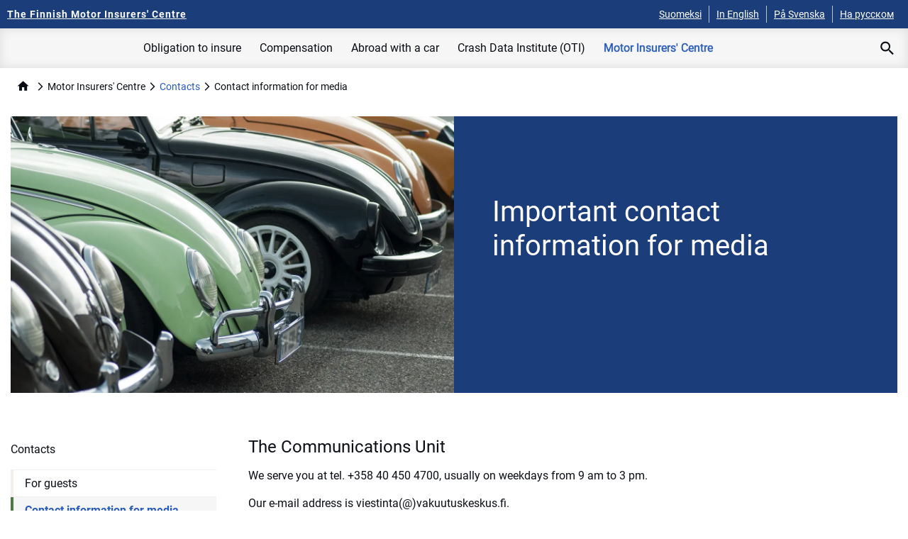

--- FILE ---
content_type: text/html; charset=utf-8
request_url: https://www.lvk.fi/en/motor-insurers-centre/contacts/important-contact-information-for-media/
body_size: 12186
content:

<!DOCTYPE html>
<html lang="en"
      >
<head>
    <script defer
            src="/static/dist/main-lvk.eaddb8ab52a855175777.js"></script>
    <script type="text/javascript">
        function OptanonInit() {
            if (!window.OnConsentChangedFunctions) {
                window.OnConsentChangedFunctions = [];
            }

            OneTrust.OnConsentChanged(function (e) {
                console.log(window.OnConsentChangedFunctions)
                window.OnConsentChangedFunctions.forEach(function (func) {
                    func(e);
                });
            });
            var dataLayer = window.dataLayer;
            window._mtm = window._mtm || [];
            for (var key in dataLayer) {
                var value = dataLayer[key];
                if (dataLayer.hasOwnProperty(key) && value.event && value.event.indexOf("OneTrust") !== -1) {
                    window._mtm.push(value);
                }
            }
        }
    </script>

    
<meta charset="utf-8"/>
<meta http-equiv="X-UA-Compatible" content="IE=edge"/>
<meta name="viewport" content="width=device-width"/>

<title>Contact information for media</title>

<link rel="preload" href="/static/fonts/roboto/Roboto-Regular.ttf" as="font" crossorigin />
<link rel="preload" href="/static/fonts/roboto/Roboto-Bold.ttf" as="font" crossorigin />
<link rel="preload" href="/static/fonts/fa-brands-400.ttf" as="font" crossorigin />
<link rel="preconnect" href="https://fonts.gstatic.com"/>
<link href="https://fonts.googleapis.com/icon?family=Material+Icons&display=swap" rel="stylesheet" type="text/css"/>
<link
    href="/static/dist/main-lvk.a48e0c0ea8474513be6d.css"
    rel="stylesheet" type="text/css"/>
<style>
    @media screen and (-ms-high-contrast: active), screen and (-ms-high-contrast: none) {
        .o-contentarea {
            display: block !important;
        }

        .ie-block {
            display: block !important;
        }
    }

</style>


    <link href="https://www.lvk.fi/en/motor-insurers-centre/contacts/important-contact-information-for-media/" rel="canonical" />
<meta name="twitter:card" content="summary"/>
<meta name="pageID" content="241"/>
<meta name="og:locale" content="en"/>
<meta name="og:site_name" content="The Finnish Motor Insurers&#x27; Centre"/>
<meta name="og:title" content="Contact information for media"/>
<meta name="og:type" content="website"/>
<meta name="og:url" content="https://www.lvk.fi/en/motor-insurers-centre/contacts/important-contact-information-for-media/"/>

    <meta name="og:image" content="https://www.tvk.fi/globalassets/lvk/lvk_72dpi_og.jpg"/>
    <meta name="image" property="og:image" content="https://www.tvk.fi/globalassets/lvk/lvk_72dpi_og.jpg">

    <link rel="icon" href="/globalassets/lvk-favicon.png"/>

    

    <!-- Matomo Tag Manager --><script>
var _mtm = window._mtm = window._mtm || [];
_mtm.push({'mtm.startTime': (new Date().getTime()), 'event': 'mtm.Start'});
var d=document, g=d.createElement('script'), s=d.getElementsByTagName('script')[0];
g.async=true; g.src='https://cdn.matomo.cloud/vakes.matomo.cloud/container_IaplxRne.js'; s.parentNode.insertBefore(g,s);
</script><!-- End Matomo Tag Manager -->


<script type="application/ld+json">{"@context":"https://schema.org","@type":"WebPage","potentialAction":{"@type":"SearchAction","target":{"@type":"EntryPoint","urlTemplate":"https://www.lvk.fi/en/search/?query={query}"},"query-input":"required name=query"},"url":"http://www.lvk.fi/en/motor-insurers-centre/contacts/important-contact-information-for-media/","dateCreated":"2020-07-03","dateModified":"2020-08-26","datePublished":"2020-08-26","headline":"Contact information for media","inLanguage":{"@type":"Language","name":"en"}}</script>
</head>

<body>
<a class="s-themecolor-2 sr-only focus:not-sr-only s-themebgcolor-1 focus:py-2 focus:px-6 focus:rounded-b-lg js-jump-link"
   href="#main-content">
Skip to main content</a>

<!-- Events -->


    <nav aria-label="Mobil Top Navigation" class="block lg:hidden s-themebgcolor-2 relative" id="o-topbar-mobile">
        <div class="o-container flex justify-between items-center">
            <a class="u-display-flex-inline s-themecolor-1 hover:no-underline" aria-label="The Finnish Motor Insurers' Centre - To the frontpage" href="https://www.lvk.fi/en/"><h6 class="nav">The Finnish Motor Insurers&#x27; Centre</h6></a>
            <div tabindex="0" role="button" aria-pressed="false" aria-label="Open menu" id="js-mobile-menu-trigger" class="o-mobile-menu-trigger outline-none relative inline-block cursor-pointer">
                <span></span>
                <span></span>
                <span></span>
                <span></span>
            </div>
        </div>
        
<nav aria-label="Mobile Navigation" id="js-main-navigation-mobile" class="invisible overflow-hidden fixed z-50 w-screen o-main-navigation-mobile">
    <div class="overflow-scroll h-full">
            <form class="flex items-center s-themebgcolor-1" action="/en/search/" method="get">
                <input type="search" class="border-none w-full px-8 text-xl py-4" placeholder="Search..."/>
                <button aria-label="Search" class="material-icons mx-4 text-4xl bg-transparent inline border-none">
                    search
                </button>
            </form>
        <div class="flex o-main-navigation-mobile-lang">
                <a class="flex-1 p-4 text-center s-themebgcolor-2 s-themecolor-1 no-underline" href="/liikennevakuutuskeskus/yhteystiedot/yhteystiedot-medialle/">Suomeksi</a>
                <a class="flex-1 p-4 text-center s-themebgcolor-2 s-themecolor-1 no-underline active" href="/en/motor-insurers-centre/contacts/important-contact-information-for-media/">In English</a>
                <a class="flex-1 p-4 text-center s-themebgcolor-2 s-themecolor-1 no-underline" href="/sv/trafikforsakringscentralen/kontaktinformation/viktiga-kontaktuppgifter-for-medier/">På Svenska</a>
                <a class="flex-1 p-4 text-center s-themebgcolor-2 s-themecolor-1 no-underline" href="/ru/">На русском</a>
        </div>
        <ul class="o-unstyled-list o-main-navigation-mobile-links">
                <li>
                    <div  class="js-mobile-nav-link-trigger">
                        <div>Obligation to insure</div>
                        <span aria-hidden="true" class="material-icons">
                            keyboard_arrow_down
                        </span>
                    </div>
                    <div class="hidden js-mobile-nav-link-sub">
                        <ul class="o-unstyled-list">
                                <li>
                                    <div class="  js-mobile-nav-link-trigger sub-link has-sub-items">
                                        <a  href="/en/obligation-to-insure/obligation-to-insure/">Obligation to insure</a>
                                    </div>
                                        <div class="hidden js-mobile-nav-link-sub mobile-last-level">
                                            <ul class="o-unstyled-list">
                                                    <li>
                                                        <a  class=" " href="/en/obligation-to-insure/obligation-to-insure/online-test-do-i-need-to-take-out-motor-liability-insurance-for-my-vehicle/">Online test: Do I need to take out motor liability insurance for my vehicle?</a>
                                                    </li>
                                                    <li>
                                                        <a  class=" " href="/en/obligation-to-insure/obligation-to-insure/exceptions-to-the-obligation-to-insure/">Exceptions to the obligation to insure</a>
                                                    </li>
                                                    <li>
                                                        <a  class=" " href="/en/obligation-to-insure/obligation-to-insure/vehicles-used-for-racing-testing-or-training-purposes/">Vehicles used for racing, testing or training purposes</a>
                                                    </li>
                                                    <li>
                                                        <a  class=" " href="/en/obligation-to-insure/obligation-to-insure/light-electric-mobility-devices/">Electric mobility devices</a>
                                                    </li>
                                            </ul>
                                        </div>
                                </li>
                                <li>
                                    <div class="  js-mobile-nav-link-trigger sub-link has-sub-items">
                                        <a  href="/en/obligation-to-insure/neglecting-the-obligation-to-insure/">Neglecting the obligation to insure</a>
                                    </div>
                                        <div class="hidden js-mobile-nav-link-sub mobile-last-level">
                                            <ul class="o-unstyled-list">
                                                    <li>
                                                        <a  class=" " href="/en/obligation-to-insure/neglecting-the-obligation-to-insure/follow-these-instructions-to-respond-to-our-enquiry-about-an-uninsured-vehicle/">Follow these instructions to respond to our enquiry about an uninsured vehicle</a>
                                                    </li>
                                                    <li>
                                                        <a  class=" " href="/en/obligation-to-insure/neglecting-the-obligation-to-insure/transfer-of-the-penalty-fee-for-failing-to-insure-to-debt-collection/">Transfer of the penalty fee for failing to insure to debt collection</a>
                                                    </li>
                                                    <li>
                                                        <a  class=" " href="/en/obligation-to-insure/neglecting-the-obligation-to-insure/instalment-contracts/">Instalment contracts</a>
                                                    </li>
                                            </ul>
                                        </div>
                                </li>
                                <li>
                                    <div class="  js-mobile-nav-link-trigger sub-link">
                                        <a  href="/en/obligation-to-insure/taking-out-insurance/">Taking out insurance</a>
                                    </div>
                                </li>
                                <li>
                                    <div class="  js-mobile-nav-link-trigger sub-link has-sub-items">
                                        <a  href="/en/obligation-to-insure/transfer-permit/">Transfer permit</a>
                                    </div>
                                        <div class="hidden js-mobile-nav-link-sub mobile-last-level">
                                            <ul class="o-unstyled-list">
                                                    <li>
                                                        <a  class=" " href="/en/obligation-to-insure/transfer-permit/Temporary-motor-liability-insurance-in-motor-sports/">Temporary motor liability insurance in motor sports</a>
                                                    </li>
                                            </ul>
                                        </div>
                                </li>
                                <li>
                                    <div class="  js-mobile-nav-link-trigger sub-link">
                                        <a  href="/en/obligation-to-insure/frontier-insurance/">Frontier insurance</a>
                                    </div>
                                </li>
                                <li>
                                    <div class="  js-mobile-nav-link-trigger sub-link">
                                        <a  href="/en/obligation-to-insure/insuring-an-imported-vehicle/">Insuring an imported vehicle</a>
                                    </div>
                                </li>
                                <li>
                                    <div class="  js-mobile-nav-link-trigger sub-link has-sub-items">
                                        <a  href="/en/obligation-to-insure/foreign-motorists-in-finland/">Foreign motorists in Finland</a>
                                    </div>
                                        <div class="hidden js-mobile-nav-link-sub mobile-last-level">
                                            <ul class="o-unstyled-list">
                                                    <li>
                                                        <a  class=" " href="/en/obligation-to-insure/foreign-motorists-in-finland/vehicles-of-foreign-defence-personnel/">Vehicles of foreign defence personnel</a>
                                                    </li>
                                            </ul>
                                        </div>
                                </li>
                                <li>
                                    <div class="  js-mobile-nav-link-trigger sub-link">
                                        <a  href="/en/obligation-to-insure/insurance-and-claims-history-certificate/">Insurance and claims-history statement</a>
                                    </div>
                                </li>
                                <li>
                                    <div class="  js-mobile-nav-link-trigger sub-link">
                                        <a  href="/en/obligation-to-insure/registration-and-insurance/">Registration and insurance</a>
                                    </div>
                                </li>
                                <li>
                                    <div class="  js-mobile-nav-link-trigger sub-link has-sub-items">
                                        <a  href="/en/obligation-to-insure/frequently-asked-questions/">Frequently asked questions</a>
                                    </div>
                                        <div class="hidden js-mobile-nav-link-sub mobile-last-level">
                                            <ul class="o-unstyled-list">
                                                    <li>
                                                        <a  class=" " href="/en/obligation-to-insure/frequently-asked-questions/the-obligation-to-insure/">The obligation to insure</a>
                                                    </li>
                                                    <li>
                                                        <a  class=" " href="/en/obligation-to-insure/frequently-asked-questions/penalty-fee-for-failing-to-insure/">Penalty fee for failing to insure</a>
                                                    </li>
                                                    <li>
                                                        <a  class=" " href="/en/obligation-to-insure/frequently-asked-questions/light-electric-mobility-devices/">Electric mobility devices</a>
                                                    </li>
                                                    <li>
                                                        <a  class=" " href="/en/obligation-to-insure/frequently-asked-questions/registration-through-services-of-insurance-companies/">Registration through services of insurance companies</a>
                                                    </li>
                                            </ul>
                                        </div>
                                </li>
                                <li>
                                    <div class="  js-mobile-nav-link-trigger sub-link">
                                        <a  href="/en/obligation-to-insure/legistlation/">Legislation</a>
                                    </div>
                                </li>
                        </ul>
                    </div>
                </li>
                <li>
                    <div  class="js-mobile-nav-link-trigger">
                        <div>Compensation</div>
                        <span aria-hidden="true" class="material-icons">
                            keyboard_arrow_down
                        </span>
                    </div>
                    <div class="hidden js-mobile-nav-link-sub">
                        <ul class="o-unstyled-list">
                                <li>
                                    <div class="  js-mobile-nav-link-trigger sub-link">
                                        <a  href="/en/compensation/compensation-for-traffic-accidents/">Compensation for traffic accidents</a>
                                    </div>
                                </li>
                                <li>
                                    <div class="  js-mobile-nav-link-trigger sub-link has-sub-items">
                                        <a  href="/en/compensation/claim-compensation-from-lvk/">Claim compensation from LVK</a>
                                    </div>
                                        <div class="hidden js-mobile-nav-link-sub mobile-last-level">
                                            <ul class="o-unstyled-list">
                                                    <li>
                                                        <a  class=" " href="/en/compensation/claim-compensation-from-lvk/sending-confidential-documents-by-secure-email/">Sending confidential documents by secure email</a>
                                                    </li>
                                                    <li>
                                                        <a  class=" " href="/en/compensation/claim-compensation-from-lvk/if-the-case-involves-a-non-finnish-vehicle-make-a-note-of-its-details/">If the case involves a non-Finnish vehicle, make a note of its details</a>
                                                    </li>
                                            </ul>
                                        </div>
                                </li>
                                <li>
                                    <div class="  js-mobile-nav-link-trigger sub-link">
                                        <a  href="/en/compensation/damage-compensated-for-by-lvk/">Damage compensated for by LVK</a>
                                    </div>
                                </li>
                                <li>
                                    <div class="  js-mobile-nav-link-trigger sub-link">
                                        <a  href="/en/compensation/forms/">Forms</a>
                                    </div>
                                </li>
                                <li>
                                    <div class="  js-mobile-nav-link-trigger sub-link">
                                        <a  href="/en/compensation/personal-injuries/">Personal injuries</a>
                                    </div>
                                </li>
                                <li>
                                    <div class="  js-mobile-nav-link-trigger sub-link">
                                        <a  href="/en/compensation/property-damage/">Property damage</a>
                                    </div>
                                </li>
                                <li>
                                    <div class="  js-mobile-nav-link-trigger sub-link">
                                        <a  href="/en/compensation/dissatisfaction-with-the-decision/">Dissatisfaction with the decision</a>
                                    </div>
                                </li>
                                <li>
                                    <div class="  js-mobile-nav-link-trigger sub-link has-sub-items">
                                        <a  href="/en/compensation/search-for-a-claims-representative/">Search for a claims representative</a>
                                    </div>
                                        <div class="hidden js-mobile-nav-link-sub mobile-last-level">
                                            <ul class="o-unstyled-list">
                                                    <li>
                                                        <a  class=" " href="/en/compensation/search-for-a-claims-representative/instructions-for-insurance-company-employees/">Instructions for insurance company employees</a>
                                                    </li>
                                            </ul>
                                        </div>
                                </li>
                                <li>
                                    <div class="  js-mobile-nav-link-trigger sub-link">
                                        <a  href="/en/compensation/insurance-company-search-for-healthcare-providers/">Insurance company search for healthcare providers</a>
                                    </div>
                                </li>
                        </ul>
                    </div>
                </li>
                <li>
                    <div  class="js-mobile-nav-link-trigger">
                        <div>Abroad with a car</div>
                        <span aria-hidden="true" class="material-icons">
                            keyboard_arrow_down
                        </span>
                    </div>
                    <div class="hidden js-mobile-nav-link-sub">
                        <ul class="o-unstyled-list">
                                <li>
                                    <div class="  js-mobile-nav-link-trigger sub-link">
                                        <a  href="/en/abroad-with-a-car/abroad-with-a-car/">Abroad with a car</a>
                                    </div>
                                </li>
                                <li>
                                    <div class="  js-mobile-nav-link-trigger sub-link">
                                        <a  href="/en/abroad-with-a-car/green-card/">Green Card</a>
                                    </div>
                                </li>
                                <li>
                                    <div class="  js-mobile-nav-link-trigger sub-link">
                                        <a  href="/en/abroad-with-a-car/insurance-cover-abroad/">Insurance cover abroad</a>
                                    </div>
                                </li>
                                <li>
                                    <div class="  js-mobile-nav-link-trigger sub-link">
                                        <a  href="/en/abroad-with-a-car/a-car-rented-abroad/">A car rented abroad</a>
                                    </div>
                                </li>
                                <li>
                                    <div class="  js-mobile-nav-link-trigger sub-link">
                                        <a  href="/en/abroad-with-a-car/road-accident-abroad/">Road accident abroad</a>
                                    </div>
                                </li>
                                <li>
                                    <div class="  js-mobile-nav-link-trigger sub-link">
                                        <a  href="/en/abroad-with-a-car/road-accident-in-russia/">Road accident in Russia</a>
                                    </div>
                                </li>
                        </ul>
                    </div>
                </li>
                <li>
                    <div  class="js-mobile-nav-link-trigger">
                        <div>Crash Data Institute (OTI)</div>
                        <span aria-hidden="true" class="material-icons">
                            keyboard_arrow_down
                        </span>
                    </div>
                    <div class="hidden js-mobile-nav-link-sub">
                        <ul class="o-unstyled-list">
                                <li>
                                    <div class="  js-mobile-nav-link-trigger sub-link">
                                        <a  href="/en/the-finnish-crash-data-institute-oti/oti/">The Finnish Crash Data Institute</a>
                                    </div>
                                </li>
                                <li>
                                    <div class="  js-mobile-nav-link-trigger sub-link">
                                        <a  href="/en/the-finnish-crash-data-institute-oti/investigation-of-road-accidents/">Investigation of road accidents</a>
                                    </div>
                                </li>
                                <li>
                                    <div class="  js-mobile-nav-link-trigger sub-link has-sub-items">
                                        <a  href="/en/the-finnish-crash-data-institute-oti/oti-information-service/">OTI information service</a>
                                    </div>
                                        <div class="hidden js-mobile-nav-link-sub mobile-last-level">
                                            <ul class="o-unstyled-list">
                                                    <li>
                                                        <a  class=" " href="/en/the-finnish-crash-data-institute-oti/oti-information-service/supplying-material-for-research-purposes/">Supplying material for research purposes</a>
                                                    </li>
                                            </ul>
                                        </div>
                                </li>
                                <li>
                                    <div class="  js-mobile-nav-link-trigger sub-link has-sub-items">
                                        <a  href="/en/the-finnish-crash-data-institute-oti/otis-statistics-and-publications/">OTI&#x27;s statistics and publications</a>
                                    </div>
                                        <div class="hidden js-mobile-nav-link-sub mobile-last-level">
                                            <ul class="o-unstyled-list">
                                                    <li>
                                                        <a  class=" " href="/en/the-finnish-crash-data-institute-oti/otis-statistics-and-publications/annual-reports/">Annual reports</a>
                                                    </li>
                                                    <li>
                                                        <a  class=" " href="/en/the-finnish-crash-data-institute-oti/otis-statistics-and-publications/oti-theme-reports/">Theme reports</a>
                                                    </li>
                                                    <li>
                                                        <a  class=" " href="/en/the-finnish-crash-data-institute-oti/otis-statistics-and-publications/otis-road-accident-statistics/">OTI&#x2019;s road accident statistics</a>
                                                    </li>
                                            </ul>
                                        </div>
                                </li>
                                <li>
                                    <div class="  js-mobile-nav-link-trigger sub-link">
                                        <a  href="/en/the-finnish-crash-data-institute-oti/history-of-oti/">History of OTI</a>
                                    </div>
                                </li>
                        </ul>
                    </div>
                </li>
                <li>
                    <div aria-current="current" class="js-mobile-nav-link-trigger active">
                        <div>Motor Insurers&#x27; Centre</div>
                        <span aria-hidden="true" class="material-icons">
                            keyboard_arrow_down
                        </span>
                    </div>
                    <div class="hidden js-mobile-nav-link-sub active">
                        <ul class="o-unstyled-list">
                                <li>
                                    <div class="  js-mobile-nav-link-trigger sub-link has-sub-items">
                                        <a  href="/en/motor-insurers-centre/tasks-and-organisation/">Tasks and organisation</a>
                                    </div>
                                        <div class="hidden js-mobile-nav-link-sub mobile-last-level">
                                            <ul class="o-unstyled-list">
                                                    <li>
                                                        <a  class=" " href="/en/motor-insurers-centre/tasks-and-organisation/management-team/">Management team</a>
                                                    </li>
                                                    <li>
                                                        <a  class=" " href="/en/motor-insurers-centre/tasks-and-organisation/values/">Values</a>
                                                    </li>
                                            </ul>
                                        </div>
                                </li>
                                <li>
                                    <div class="active  js-mobile-nav-link-trigger sub-link has-sub-items">
                                        <a aria-current="true" href="/en/motor-insurers-centre/contacts/">Contacts</a>
                                    </div>
                                        <div class="hidden js-mobile-nav-link-sub mobile-last-level active">
                                            <ul class="o-unstyled-list">
                                                    <li>
                                                        <a  class=" " href="/en/motor-insurers-centre/contacts/for-guests/">For guests</a>
                                                    </li>
                                                    <li>
                                                        <a aria-current="page" class="active current" href="/en/motor-insurers-centre/contacts/important-contact-information-for-media/">Contact information for media</a>
                                                    </li>
                                            </ul>
                                        </div>
                                </li>
                                <li>
                                    <div class="  js-mobile-nav-link-trigger sub-link">
                                        <a  href="/en/motor-insurers-centre/members/">Members</a>
                                    </div>
                                </li>
                                <li>
                                    <div class="  js-mobile-nav-link-trigger sub-link">
                                        <a  href="/en/motor-insurers-centre/news2/">News</a>
                                    </div>
                                </li>
                                <li>
                                    <div class="  js-mobile-nav-link-trigger sub-link has-sub-items">
                                        <a  href="/en/motor-insurers-centre/risk-study-on-motor-liability-insurance/">Risk study on motor liability insurance</a>
                                    </div>
                                        <div class="hidden js-mobile-nav-link-sub mobile-last-level">
                                            <ul class="o-unstyled-list">
                                                    <li>
                                                        <a  class=" " href="/en/motor-insurers-centre/risk-study-on-motor-liability-insurance/risk-study-on-motor-liability-insurance/">Risk study on motor liability insurance 2022</a>
                                                    </li>
                                            </ul>
                                        </div>
                                </li>
                                <li>
                                    <div class="  js-mobile-nav-link-trigger sub-link has-sub-items">
                                        <a  href="/en/motor-insurers-centre/data-protection/">Data protection</a>
                                    </div>
                                        <div class="hidden js-mobile-nav-link-sub mobile-last-level">
                                            <ul class="o-unstyled-list">
                                                    <li>
                                                        <a  class=" " href="/en/motor-insurers-centre/data-protection/what-personal-data-do-we-collect-and-for-what-purpose/">What personal data do we collect and for what purpose</a>
                                                    </li>
                                                    <li>
                                                        <a  class=" " href="/en/motor-insurers-centre/data-protection/how-do-we-process-your-personal-data/">How do we process your personal data</a>
                                                    </li>
                                                    <li>
                                                        <a  class=" " href="/en/motor-insurers-centre/data-protection/your-rights-with-regard-to-the-processing-of-personal-data/">Your rights with regard to the processing of personal data</a>
                                                    </li>
                                                    <li>
                                                        <a  class=" " href="/en/motor-insurers-centre/data-protection/contact-information/">Contact information</a>
                                                    </li>
                                            </ul>
                                        </div>
                                </li>
                        </ul>
                    </div>
                </li>
        </ul>
    </div>
</nav>
    </nav>
<div id="content-wrapper-for-nav" class="relative flex flex-col h-screen">
    <div class="flex-auto flex-shrink-0">
        

<header class="o-top-header">
<nav aria-label="Top Bar" class="hidden lg:block s-themebgcolor-2" id="o-topbar-desktop">
    <div class="o-container flex justify-between">
        <a aria-label="The Finnish Motor Insurers' Centre - To the frontpage" class="s-themecolor-1 hover:no-underline mr-4 items-center inline-flex" href="https://www.lvk.fi/en/">
            <div class="nav s-h6">The Finnish Motor Insurers&#x27; Centre</div>
        </a>
        <ul class="o-unstyled-list o-language-selection flex items-center">
                <li>
                    <a class="s-themecolor-1 hover:no-underline" href="/liikennevakuutuskeskus/yhteystiedot/yhteystiedot-medialle/">
                        <small>Suomeksi</small>
                    </a>
                </li>
                <li>
                    <a class="s-themecolor-1 hover:no-underline" href="/en/motor-insurers-centre/contacts/important-contact-information-for-media/">
                        <small>In English</small>
                    </a>
                </li>
                <li>
                    <a class="s-themecolor-1 hover:no-underline" href="/sv/trafikforsakringscentralen/kontaktinformation/viktiga-kontaktuppgifter-for-medier/">
                        <small>På Svenska</small>
                    </a>
                </li>
                <li>
                    <a class="s-themecolor-1 hover:no-underline" href="/ru/">
                        <small>На русском</small>
                    </a>
                </li>
        </ul>
    </div>
</nav>

<nav aria-label="Top Navigation" class="o-main-navigation-desktop hidden lg:block">
    <div class="o-container flex items-stretch justify-center">
        <ul id="navigation-links" class="o-unstyled-list mr-4 flex justify-center flex-1">
                <li  class="js-main-first-level-link" aria-controls="control-main-first-level-link-0" aria-expanded="false" tabindex="0">
                    <div>
                        <a>Obligation to insure</a>
                            <div id="control-main-first-level-link-0" class="child-pages flex justify-center">
                                <div class="w-10/12 xl:w-6/12 flex flex-wrap flex-row">
                                        <a  class="s-small break-words w-4/12" href="/en/obligation-to-insure/obligation-to-insure/">
                                            Obligation to insure
                                        </a>
                                        <a  class="s-small break-words w-4/12" href="/en/obligation-to-insure/neglecting-the-obligation-to-insure/">
                                            Neglecting the obligation to insure
                                        </a>
                                        <a  class="s-small break-words w-4/12" href="/en/obligation-to-insure/taking-out-insurance/">
                                            Taking out insurance
                                        </a>
                                        <a  class="s-small break-words w-4/12" href="/en/obligation-to-insure/transfer-permit/">
                                            Transfer permit
                                        </a>
                                        <a  class="s-small break-words w-4/12" href="/en/obligation-to-insure/frontier-insurance/">
                                            Frontier insurance
                                        </a>
                                        <a  class="s-small break-words w-4/12" href="/en/obligation-to-insure/insuring-an-imported-vehicle/">
                                            Insuring an imported vehicle
                                        </a>
                                        <a  class="s-small break-words w-4/12" href="/en/obligation-to-insure/foreign-motorists-in-finland/">
                                            Foreign motorists in Finland
                                        </a>
                                        <a  class="s-small break-words w-4/12" href="/en/obligation-to-insure/insurance-and-claims-history-certificate/">
                                            Insurance and claims-history statement
                                        </a>
                                        <a  class="s-small break-words w-4/12" href="/en/obligation-to-insure/registration-and-insurance/">
                                            Registration and insurance
                                        </a>
                                        <a  class="s-small break-words w-4/12" href="/en/obligation-to-insure/frequently-asked-questions/">
                                            Frequently asked questions
                                        </a>
                                        <a  class="s-small break-words w-4/12" href="/en/obligation-to-insure/legistlation/">
                                            Legislation
                                        </a>
                                </div>
                            </div>
                    </div>
                </li>
                <li  class="js-main-first-level-link" aria-controls="control-main-first-level-link-1" aria-expanded="false" tabindex="0">
                    <div>
                        <a>Compensation</a>
                            <div id="control-main-first-level-link-1" class="child-pages flex justify-center">
                                <div class="w-10/12 xl:w-6/12 flex flex-wrap flex-row">
                                        <a  class="s-small break-words w-4/12" href="/en/compensation/compensation-for-traffic-accidents/">
                                            Compensation for traffic accidents
                                        </a>
                                        <a  class="s-small break-words w-4/12" href="/en/compensation/claim-compensation-from-lvk/">
                                            Claim compensation from LVK
                                        </a>
                                        <a  class="s-small break-words w-4/12" href="/en/compensation/damage-compensated-for-by-lvk/">
                                            Damage compensated for by LVK
                                        </a>
                                        <a  class="s-small break-words w-4/12" href="/en/compensation/forms/">
                                            Forms
                                        </a>
                                        <a  class="s-small break-words w-4/12" href="/en/compensation/personal-injuries/">
                                            Personal injuries
                                        </a>
                                        <a  class="s-small break-words w-4/12" href="/en/compensation/property-damage/">
                                            Property damage
                                        </a>
                                        <a  class="s-small break-words w-4/12" href="/en/compensation/dissatisfaction-with-the-decision/">
                                            Dissatisfaction with the decision
                                        </a>
                                        <a  class="s-small break-words w-4/12" href="/en/compensation/search-for-a-claims-representative/">
                                            Search for a claims representative
                                        </a>
                                        <a  class="s-small break-words w-4/12" href="/en/compensation/insurance-company-search-for-healthcare-providers/">
                                            Insurance company search for healthcare providers
                                        </a>
                                </div>
                            </div>
                    </div>
                </li>
                <li  class="js-main-first-level-link" aria-controls="control-main-first-level-link-2" aria-expanded="false" tabindex="0">
                    <div>
                        <a>Abroad with a car</a>
                            <div id="control-main-first-level-link-2" class="child-pages flex justify-center">
                                <div class="w-10/12 xl:w-6/12 flex flex-wrap flex-row">
                                        <a  class="s-small break-words w-4/12" href="/en/abroad-with-a-car/abroad-with-a-car/">
                                            Abroad with a car
                                        </a>
                                        <a  class="s-small break-words w-4/12" href="/en/abroad-with-a-car/green-card/">
                                            Green Card
                                        </a>
                                        <a  class="s-small break-words w-4/12" href="/en/abroad-with-a-car/insurance-cover-abroad/">
                                            Insurance cover abroad
                                        </a>
                                        <a  class="s-small break-words w-4/12" href="/en/abroad-with-a-car/a-car-rented-abroad/">
                                            A car rented abroad
                                        </a>
                                        <a  class="s-small break-words w-4/12" href="/en/abroad-with-a-car/road-accident-abroad/">
                                            Road accident abroad
                                        </a>
                                        <a  class="s-small break-words w-4/12" href="/en/abroad-with-a-car/road-accident-in-russia/">
                                            Road accident in Russia
                                        </a>
                                </div>
                            </div>
                    </div>
                </li>
                <li  class="js-main-first-level-link" aria-controls="control-main-first-level-link-3" aria-expanded="false" tabindex="0">
                    <div>
                        <a>Crash Data Institute (OTI)</a>
                            <div id="control-main-first-level-link-3" class="child-pages flex justify-center">
                                <div class="w-10/12 xl:w-6/12 flex flex-wrap flex-row">
                                        <a  class="s-small break-words w-4/12" href="/en/the-finnish-crash-data-institute-oti/oti/">
                                            The Finnish Crash Data Institute
                                        </a>
                                        <a  class="s-small break-words w-4/12" href="/en/the-finnish-crash-data-institute-oti/investigation-of-road-accidents/">
                                            Investigation of road accidents
                                        </a>
                                        <a  class="s-small break-words w-4/12" href="/en/the-finnish-crash-data-institute-oti/oti-information-service/">
                                            OTI information service
                                        </a>
                                        <a  class="s-small break-words w-4/12" href="/en/the-finnish-crash-data-institute-oti/otis-statistics-and-publications/">
                                            OTI&#x27;s statistics and publications
                                        </a>
                                        <a  class="s-small break-words w-4/12" href="/en/the-finnish-crash-data-institute-oti/history-of-oti/">
                                            History of OTI
                                        </a>
                                </div>
                            </div>
                    </div>
                </li>
                <li aria-current="true" class="js-main-first-level-link current" aria-controls="control-main-first-level-link-4" aria-expanded="false" tabindex="0">
                    <div>
                        <a>Motor Insurers&#x27; Centre</a>
                            <div id="control-main-first-level-link-4" class="child-pages flex justify-center">
                                <div class="w-10/12 xl:w-6/12 flex flex-wrap flex-row">
                                        <a  class="s-small break-words w-4/12" href="/en/motor-insurers-centre/tasks-and-organisation/">
                                            Tasks and organisation
                                        </a>
                                        <a aria-current="page" class="s-small break-words w-4/12 current" href="/en/motor-insurers-centre/contacts/">
                                            Contacts
                                        </a>
                                        <a  class="s-small break-words w-4/12" href="/en/motor-insurers-centre/members/">
                                            Members
                                        </a>
                                        <a  class="s-small break-words w-4/12" href="/en/motor-insurers-centre/news2/">
                                            News
                                        </a>
                                        <a  class="s-small break-words w-4/12" href="/en/motor-insurers-centre/risk-study-on-motor-liability-insurance/">
                                            Risk study on motor liability insurance
                                        </a>
                                        <a  class="s-small break-words w-4/12" href="/en/motor-insurers-centre/data-protection/">
                                            Data protection
                                        </a>
                                </div>
                            </div>
                    </div>
                </li>
        </ul>

            <div id="o-desktop-nav-search-container">
                <button id="desktop-search-trigger" aria-label="Open search" data-topen="Open search" data-tclose="Close search" aria-expanded="false" aria-controls="desktop-search-form" class="c-unstyled-button search-icon h-full px-4"></button>
                <div id="desktop-search-form">
                    <form action="/en/search/" class="flex items-center justify-center o-container flex-1" method="get">

                        <div class="flex-1">
                            <label class="s-h3 absolute cursor-text" id="nav-search-field-label" for="nav-search-field">Search...</label>
                            <input type="search" name="query" id="nav-search-field" value="" class="s-h3 outline-none border-none w-full p-4 text-center s-themecolor-8"/>
                        </div>
                        <div class="material-icons px-2 py-4">
                            <input aria-label="Search" type="submit" class="c-unstyled-button" value="search"/>
                        </div>
                    </form>
                </div>
            </div>
    </div>
</nav></header>
<main>
    <div class="o-container md:px-grid-outside-margin-mobile">
        
<script type="application/ld+json">{"@context":"https://schema.org","@type":"BreadcrumbList","itemListElement":[{"@type":"ListItem","name":"The Finnish Motor Insurers\u0027 Centre (LVK)","item":{"@type":"Thing","@id":"https://www.lvk.fi/en/"},"position":0},{"@type":"ListItem","name":"Contacts","position":1}]}</script>

<nav aria-label="Breadcrumb" class="s-themebgcolor-7 md:bg-transparent">
    <ul class="o-unstyled-list o-breadcrumb s-small p-4 md:px-0 md:py-4">
        <li class="hidden md:inline-block"><a class="home-link align-bottom m-2 no-underline" href="/en/">home</a></li>
            <li class="inline">
                    <span>Motor Insurers&#x27; Centre</span>

            </li>
            <li class="inline">
                    <a class="no-underline" href="/en/motor-insurers-centre/contacts/">Contacts</a>

            </li>
        <li class="inline"><span>Contact information for media</span></li>
    </ul>
</nav>
    </div>

        <div class="o-container pt-4 mb:pt-0 px-grid-gutter-desktop md:px-grid-outside-margin-mobile">
            

    <section class="o-hero horizontal-design">
        <img
            
            class="lazyload" alt="" data-src="/globalassets/lvk/medialle/lvk_medialle.jpg"/>
        <div class="text-content" >
            <div class="inner-container">
                    <h1>Important contact information for media</h1>
                

            </div>
        </div>
    </section>

        </div>

    <div
        class="mt-8 ie-block o-container grid grid-cols-12 grid-rows-2 md:gap-grid-gutter-desktop gap-grid-gutter-mobile px-grid-outside-margin-mobile"
        style="grid-template-rows:max-content 1fr auto;">
            <div
                class="hidden md:block md:col-span-3 md:row-span-1">
    <nav aria-label="Side Navigation" class="o-side-navigation">
        <a   href="/en/motor-insurers-centre/contacts/">Contacts</a>
        <ul class="o-unstyled-list">
                <li >
                    <a   href="/en/motor-insurers-centre/contacts/for-guests/">
                        For guests
                    </a>
                </li>
                <li class="active">
                    <a class="active" aria-current="page" href="/en/motor-insurers-centre/contacts/important-contact-information-for-media/">
                        Contact information for media
                    </a>
                </li>
        </ul>
    </nav>
</div>
            <div
                class="md:hidden col-span-12">
    <span class="mt-8 mb-2 block">Subpages:</span>
    <nav aria-label="Mobile Side Navigation" class="relative js-focus-actived">
        <div tabindex="0" class="flex justify-between items-center p-4 border-themecolor-3 border-solid border-2">
            <span>Contact information for media</span>
            <span aria-hidden="true" class="material-icons">
                keyboard_arrow_down
            </span>
        </div>
        <ul class="hidden o-unstyled-list s-themebgcolor-1 border-themecolor-3 border-solid border-2 border-t-0 absolute left-0 right-0 shadow-md z-50">
            <li>
                <a class="no-underline hover:no-underline p-4 hover:s-themebgcolor-3 focus:s-themebgcolor-3 focus:s-themecolor-1 hover:s-themecolor-1 block s-themecolor-8"  href="/en/motor-insurers-centre/contacts/">Contacts</a>
            </li>
                <li>
                    <a class="no-underline hover:no-underline py-4 pr-4 pl-8 hover:s-themebgcolor-3 hover:s-themecolor-1 focus:s-themebgcolor-3 focus:s-themecolor-1 block s-themecolor-8"  href="/en/motor-insurers-centre/contacts/for-guests/">
                        For guests
                    </a>
                </li>
                <li>
                    <a class="no-underline hover:no-underline py-4 pr-4 pl-8 hover:s-themebgcolor-3 hover:s-themecolor-1 focus:s-themebgcolor-3 focus:s-themecolor-1 block s-themecolor-3 s-strong" aria-current="page" href="/en/motor-insurers-centre/contacts/important-contact-information-for-media/">
                        Contact information for media
                    </a>
                </li>
        </ul>
    </nav>
</div>
        <div class="col-span-12 md:col-span-9 md:row-span-3 pb-16">
            <a tabindex="-1" id="main-content"></a>


            <div class="o-contentarea o-text-content min-h-8">

                <div class="col-span-12">
                    
<p class="ingress">The Communications Unit</p>
<p>We serve you at tel. <span class="baec5a81-e4d6-4674-97f3-e9220f0136c1" style="white-space: nowrap;">+358 40 450 4700</span>, usually on weekdays from 9 am to 3 pm.&nbsp;</p>
<p>Our e-mail address is viestinta(@)vakuutuskeskus.fi.</p>
<h2 class="s-h2">Motor liability insurance unit</h2>
<h3 class="s-h3">Compensation for traffic accidents and travelling abroad by car (insurance and compensation matters)</h3>
<p>Antti Tuulensuu, Claims Manager, tel.&nbsp;<span class="baec5a81-e4d6-4674-97f3-e9220f0136c1" style="white-space: nowrap;">+358 40 450 4671</span></p>
<h3 class="s-h3">Traffic insurance</h3>
<p>Lauri Linna, Insurance Manager, tel.&nbsp;<span class="baec5a81-e4d6-4674-97f3-e9220f0136c1" style="white-space: nowrap;">+358 40 450 4591</span></p>
<h3 class="s-h3"><span class="baec5a81-e4d6-4674-97f3-e9220f0136c1" style="white-space: nowrap;">Consequences of failing to take out motor liability insurance<br /></span></h3>
<p><span class="baec5a81-e4d6-4674-97f3-e9220f0136c1" style="white-space: nowrap;">Vesa Korhonen, Head of Collection, tel. +358 40 450 4568<br /></span></p>
<h3 class="s-h3"><span class="baec5a81-e4d6-4674-97f3-e9220f0136c1" style="white-space: nowrap;">Legislation governing the insurance sector<br /></span></h3>
<p><span class="baec5a81-e4d6-4674-97f3-e9220f0136c1" style="white-space: nowrap;">Visa Kronb&auml;ck, General Counsel, tel. +358 40 450 4259<br />Jan Ylitapio, Chief of legal affairs, tel. +358 45 7820 6633<br /></span></p>
<h3 class="s-h3">LVK's policies, the effects of traffic automation on taking out&nbsp;insurance, international cooperation in the motor liability insurance sector&nbsp;(e.g. the green card system)</h3>
<p>Janne Jumppanen, Director, tel.&nbsp;<span class="baec5a81-e4d6-4674-97f3-e9220f0136c1" style="white-space: nowrap;">+358 40 450 4543</span></p>
<h3 class="s-h3"><span class="baec5a81-e4d6-4674-97f3-e9220f0136c1" style="white-space: nowrap;">Development of traffic technology</span></h3>
<p><span class="baec5a81-e4d6-4674-97f3-e9220f0136c1" style="white-space: nowrap;">Tapio Koisaari, Head of Technology, tel. +358&nbsp;40 450 4782</span></p>
<h3 class="s-h3">Issues pertaining to vehicle technology and loss surveys</h3>
<p>Tuomo Toivanen, Technical Manager, tel.&nbsp;<span class="baec5a81-e4d6-4674-97f3-e9220f0136c1" style="white-space: nowrap;">+358 40 450 4793</span></p>
<h2 class="s-h2">Crash Data Institute (OTI)</h2>
<h3 class="s-h3">Traffic safety policies</h3>
<p>Kalle Parkkari, Road Safety Director, tel.&nbsp;<span class="baec5a81-e4d6-4674-97f3-e9220f0136c1" style="white-space: nowrap;">+358 40 450 4627</span></p>
<h3 class="s-h3">Traffic safety statistics and reports, as well as related statements</h3>
<p>Esa R&auml;ty, Road Safety Manager, tel.&nbsp;<span class="baec5a81-e4d6-4674-97f3-e9220f0136c1" style="white-space: nowrap;">+358 40 922 1365</span></p>
<h3 class="s-h3">Traffic safety research<strong><br /></strong></h3>
<p>Salla Salenius, Road Safety Researcher, tel. + 358 40 922 0804</p>
<h3 class="s-h3">Investigation of road accidents</h3>
<p>Juha Nuutinen, Investigation Coordinator, tel.&nbsp;<span class="baec5a81-e4d6-4674-97f3-e9220f0136c1" style="white-space: nowrap;">+358 40 450 4615</span></p>
<p>&nbsp;</p>
                </div>
            </div>
            

        </div>
            <aside aria-label="Side Bar"
                   class="md:col-span-3 md:row-span-1 col-span-12 ">
                

            </aside>
    </div>
    

</main>
    </div>
    
    
<footer class="s-themebgcolor-2 s-themecolor-1 relative md:pt-24">
    <div class="hidden md:block">
        
<div class="o-overlay-banner s-h6 absolute top secondarybrandcolor flex justify-center items-center">
Motor Insurers&#x27; Centre</div>
    </div>

    <div class="o-container footer-area grid grid-cols-12 px-8 md:p-0">
        <div class="logo pt-16 md:pt-8 pb-8">
            <img class="w-full lazyload" alt="LVK&#x27;s logo" data-src="/globalassets/lvk/lvk_logo_engnega.svg"/>
        </div>
        <div class="info">
            

        </div>
        <div class="some pt-8">
                <ul class="o-unstyled-list">
                        <li class="inline-block mx-2">
                            <a href="https://www.facebook.com/Liikennevakuutuskeskus">
                                <img alt="Facebook" class="md:w-6 md:h-6 w-8 h-8 lazyload" data-src="/static/img/facebook-square.svg"/>
                            </a>
                        </li>
                        <li class="inline-block mx-2">
                            <a href="http://www.twitter.com/LiikenneVK">
                                <img class="md:w-6 md:h-6 w-8 h-8 lazyload" alt="Twitter" data-src="/static/img/x-twitter-brands-solid.svg"/>
                            </a>
                        </li>
                        <li class="inline-block mx-2">
                            <a href="http://www.linkedin.com/company/liikennevakuutuskeskus">
                                <img class="md:w-6 md:h-6 w-8 h-8 lazyload" alt="LinkedIn" data-src="/static/img/linkedin.svg"/>
                            </a>
                        </li>
                </ul>
        </div>
        <div class="links1">
                <ul class="o-arrow-list">
                        <li>
                            <a href="/en/motor-insurers-centre/contacts/">Contacts</a>
                        </li>
                        <li>
                            <a href="/en/the-finnish-crash-data-institute-oti/oti-information-service/">OTI information service</a>
                        </li>
                        <li>
                            <a href="/en/obligation-to-insure/frequently-asked-questions/">Frequently asked questions</a>
                        </li>
                        <li>
                            <a href="/en/compensation/search-for-a-claims-representative/">Search for a claims representative</a>
                        </li>
                        <li>
                            <a href="/en/compensation/insurance-company-search-for-healthcare-providers/">Insurance company search for healthcare providers</a>
                        </li>
                </ul>
        </div>
        <div class="links2">
                <ul class="o-arrow-list">
                        <li>
                            <a href="/en/obligation-to-insure/foreign-motorists-in-finland/">Foreign motorists in Finland</a>
                        </li>
                        <li>
                            <a href="/en/obligation-to-insure/frontier-insurance/">Frontier insurance</a>
                        </li>
                        <li>
                            <a href="/en/obligation-to-insure/insurance-and-claims-history-certificate/">Insurance and claims history certificate</a>
                        </li>
                        <li>
                            <a href="/en/compensation/forms/">Forms</a>
                        </li>
                </ul>
        </div>
    </div>
    <nav aria-label="Bottom Bar" id="o-bottombar">
    <div class="o-container o-contentarea px-4 md:p-0">
        <div class="md:col-span-1 hidden md:block"></div>
        <div class="col-span-12 md:col-span-10 justify-between flex flex-row p-0 py-4 md:py-5">
            <ul class="o-unstyled-list o-bottombar-links text-center md:text-left w-full md:w-auto">
                <li class="s-small">&copy; The Finnish Motor Insurers&#x27; Centre</li>
                        <li class="s-small"><a href="/en/motor-insurers-centre/tracking/">Cookieless tracking</a></li>
                        <li class="s-small"><a href="/en/motor-insurers-centre/data-protection/">Data protection</a></li>
            </ul>
        </div>
    </div>
</nav>
<nav aria-label="Language Selection" class="md:hidden s-themebgcolor-3 py-4">
    <ul class="o-unstyled-list o-language-selection text-center">
            <li><a href="/liikennevakuutuskeskus/yhteystiedot/yhteystiedot-medialle/"><small>Suomeksi</small></a></li>
            <li><a href="/en/motor-insurers-centre/contacts/important-contact-information-for-media/"><small>In English</small></a></li>
            <li><a href="/sv/trafikforsakringscentralen/kontaktinformation/viktiga-kontaktuppgifter-for-medier/"><small>På Svenska</small></a></li>
            <li><a href="/ru/"><small>На русском</small></a></li>
    </ul>
</nav>
</footer>
</div>
</body>
</html>

--- FILE ---
content_type: text/css
request_url: https://www.lvk.fi/static/dist/main-lvk.a48e0c0ea8474513be6d.css
body_size: 13603
content:
.o-video-container{position:relative;height:0;overflow:hidden}.o-video-container video{width:100%!important;height:auto!important}.o-video-container .video-cookie-notification,.o-video-container embed,.o-video-container iframe,.o-video-container object{position:absolute;top:0;left:0;width:100%;height:100%;border:0}.c-unstyled-button{-webkit-appearance:none;-moz-appearance:none;appearance:none;color:inherit;letter-spacing:inherit;text-align:inherit;cursor:pointer;background-color:transparent;font:inherit;padding:0;border:none}.has-block-background .cookie-notification{position:absolute;top:0;left:0;right:0;bottom:0}.cookie-notification{display:flex;justify-content:center;align-items:center;flex-direction:column;padding:1rem}.cookie-notification p{background-color:#fff;padding:1rem}.c-checkbox{display:block;position:relative;cursor:pointer;-webkit-user-select:none;-moz-user-select:none;-ms-user-select:none;user-select:none;padding:1rem 0 1rem 30px;line-height:1em}.c-checkbox:focus-within span.icon{border-color:#4d7a43}.c-checkbox input{position:absolute;opacity:0;height:0;width:0}.c-checkbox input:checked+span{color:#295cb9}.c-checkbox input:checked~span.icon{background-color:#4d7a43;border-color:#4d7a43}.c-checkbox input:checked~span.icon:after{display:block}.c-checkbox span.icon{position:absolute;top:50%;left:0;height:18px;width:18px;border:2px solid #0a0e14;border-radius:2px;transform:translateY(-50%)}.c-checkbox span.icon:after{content:"";position:absolute;display:none;left:4px;top:0;width:5px;height:10px;border:solid #fff;border-width:0 2px 2px 0;transform:rotate(45deg)}.o-hero img{width:100%;-o-object-fit:cover;object-fit:cover;aspect-ratio:21/9}.o-hero p:last-child{margin-bottom:0}@font-face{font-family:roboto-regular;src:url(/static/fonts/roboto/Roboto-Regular.ttf);font-display:swap}@font-face{font-family:roboto-italic;src:url(/static/fonts/roboto/Roboto-MediumItalic.ttf);font-display:swap}@font-face{font-family:roboto-bold;src:url(/static/fonts/roboto/Roboto-Bold.ttf);font-display:swap}@font-face{font-family:font-awesome;src:url(/static/fonts/fa-brands-400.ttf);font-display:swap}html .s-h1,html h1{font-size:1.75rem;line-height:2rem}html .s-h1,html .s-h2,html h1,html h2{font-weight:400;-webkit-hyphens:auto;-ms-hyphens:auto;hyphens:auto}html .s-h2,html h2{font-size:1.6rem;line-height:1.75rem}html .s-h2.blockLarge,html .s-h2.blockTitle,html h2.blockLarge,html h2.blockTitle{font-size:1.75rem;line-height:2rem}html blockquote,html h2.blockquote{font-weight:400;display:flex;margin-left:30px;flex-direction:column;font-size:1.75rem;line-height:2rem}html blockquote:before,html h2.blockquote:before{font-family:Material Icons;content:"\e244";display:block;color:#1b3d7a;font-size:4rem;margin:0 0 20px -30px}html .s-h3,html h3{font-size:1.5rem;line-height:1.6rem}html .s-h3,html .s-h4,html h3,html h4{-webkit-hyphens:auto;-ms-hyphens:auto;hyphens:auto;font-weight:400}html .s-h4,html h4{font-size:1.3rem;line-height:1.5rem}html .s-h5,html .s-h6,html h5,html h6{font-size:1.2rem;line-height:1.3rem;-webkit-hyphens:auto;-ms-hyphens:auto;hyphens:auto;font-weight:400}html .s-h6,html h6{letter-spacing:1px}html .s-h6.nav,html h6.nav{font-size:1rem;line-height:1.5rem;font-family:roboto-bold;margin:0}.fa-brand{font-family:font-awesome}.s-bold{font-family:roboto-bold}.s-themecolor-1{color:#fff}.s-themebgcolor-1{background-color:#fff}.focus\:s-themecolor-1:focus,.hover\:s-themecolor-1:hover{color:#fff}.s-themecolor-2{color:#1b3d7a}.s-themebgcolor-2{background-color:#1b3d7a}.border-themecolor-2{border-color:#1b3d7a}.s-themecolor-3{color:#295cb9}.s-themebgcolor-3{background-color:#295cb9}.border-themecolor-3{border-color:#295cb9}.focus\:s-themebgcolor-3:focus,.hover\:s-themebgcolor-3:hover{background-color:#295cb9}.focus\:border-themecolor-3:focus{border-color:#295cb9}.s-themebgcolor-4{background-color:#f2efed}.border-themecolor-4{border-color:#f2efed}.hover\:s-themecolor-5:hover,.s-themecolor-5{color:#4d7a43}.focus\:border-themecolor-5:focus{border-color:#4d7a43}.s-themebgcolor-7{background-color:#f6f6f6}.border-themecolor-7{border-color:#f6f6f6}.s-themecolor-8{color:#0a0e14}.s-themebgcolor-8{background-color:#0a0e14}.s-themecolor-9{color:#e80000}.s-themebgcolor-9{background-color:#e80000}html{height:100%;font-size:14px;line-height:1.5rem;color:#0a0e14;font-family:roboto-regular;letter-spacing:0}html table td{border:1px solid}html ol>li,html ul:not(.o-unstyled-list):not(#epi-quickNavigator)>li{margin:1rem 0}html i{font-family:roboto-italic}html .s-strong,html b,html strong{font-family:roboto-regular}html .s-small,html small{font-size:.85rem;line-height:1rem}html h1,html h2,html h3,html h4,html h5,html h6{word-break:break-word}html article img,html div.editorblock img{max-width:100%;height:auto}html .align-left{float:left}html .align-right{float:right}html figure{margin:0}html figure.image{display:inline-block}html figure.image img{margin:0}html figure.image figcaption{text-align:center}html div>p:first-child{margin-top:30px}html div>p:last-child{margin-bottom:30px}html p{margin:15px 0}html p.ingress{font-size:1.3rem;line-height:1.5rem}html table{width:auto!important;height:auto!important}body{display:flex;flex-direction:column;height:100%;margin:0}iframe{border:none}*{box-sizing:border-box}input,textarea{font-family:roboto-regular}footer .footer-area{grid-template-areas:". logo logo logo logo logo . . . . . ." ". info info info info info info info info info info ." ". links1 links1 links1 links1 links1 links1 links1 links1 links1 links1 ." ". links2 links2 links2 links2 links2 links2 links2 links2 links2 links2 ." ". some some some some some some some some some some .";grid-column-gap:10px}footer .footer-area .logo{-ms-grid-row:1;-ms-grid-column:3;-ms-grid-column-span:9;grid-area:logo}footer .footer-area .info{-ms-grid-row:2;-ms-grid-column:3;-ms-grid-column-span:19;grid-area:info}footer .footer-area .some{-ms-grid-row:5;-ms-grid-column:3;-ms-grid-column-span:19;grid-area:some}footer .footer-area .links1{-ms-grid-row:3;-ms-grid-column:3;-ms-grid-column-span:19;grid-area:links1}footer .footer-area .links2{-ms-grid-row:4;-ms-grid-column:3;-ms-grid-column-span:19;grid-area:links2}footer a{text-decoration:none;color:#fff}a:hover,footer a:hover{text-decoration:underline}a:hover{cursor:pointer}a{color:#295cb9}a.inherited{color:inherit}a:focus{border:1px solid #fff;outline:1px solid #000}.o-editorblock p:last-of-type{margin-bottom:0}p img{margin:2rem 0}[data-bg]{background-color:#1b3d7a}video{max-width:100%;height:auto}.o-container>.row>.block{margin:0 0 20px}.o-container .row [class*=col-]:first-child{margin-left:0}.o-container .row [class*=col-]:last-child{margin-right:0}.EPiServerForms .Form__Element{margin:0!important}.EPiServerForms .hide{display:none!important}.o-container{max-width:1290px;margin-left:auto;margin-right:auto}.o-container-static{width:1290px;margin:0 auto}.o-fullwidth-container{padding:0!important}.o-contentarea{display:-ms-grid;display:grid;-ms-grid-columns:(minmax(0,1fr))[12];grid-template-columns:repeat(12,minmax(0,1fr));grid-column-gap:10px;-moz-column-gap:10px;column-gap:10px;padding-left:15px;padding-right:15px;grid-row-gap:2rem}.o-some-button{width:60px;height:60px;font-size:24px}#content-wrapper-for-nav.push #js-some-share{display:none}.o-text-content h1,.o-text-content h2,.o-text-content h3{margin:1.25em 0 .5em}.js-jump-link{position:fixed!important;top:0;left:50%;transform:translateX(-50%);z-index:9999999}#js-some-share{transition:left .2s;top:86px}.o-block{max-width:100%}.o-responsive-img{max-width:100%;height:auto}.o-arrow-list,.o-unstyled-list{list-style:none;margin:0;padding:0}.o-arrow-list li{position:relative;padding-left:20px;margin:1em 0}.o-arrow-list li:first-child{margin-top:0}.o-arrow-list li:before{content:"";background-image:url(/static/img/arrow_forward-white-24px.svg);width:1em;height:1em;left:0;top:50%;transform:translateY(-50%);position:absolute;background-size:contain}.o-breadcrumb li{line-height:inherit;font-size:inherit}.o-breadcrumb li .home-link{font-family:Material Icons;font-size:1.2rem;color:inherit}.o-breadcrumb li:not(.home-link):not(:last-child):after{font-family:Material Icons;content:"\e5e1";vertical-align:bottom}.o-button{position:relative;border:none;text-decoration:none;color:#fff;display:inline-block;background-color:#295cb9;padding:10px 20px;display:inline-flex;align-items:center;font-family:roboto-regular;cursor:pointer;font-size:1.2rem;line-height:1.75rem;justify-content:center;transition:all .3s ease-in-out}.o-button:after{transition:inherit}.o-button.light{color:#295cb9;background-color:#fff;border:2px solid #295cb9}.o-button.light:focus,.o-button.light:hover{color:#fff;background-color:#295cb9}.o-button:focus,.o-button:hover{text-decoration:none;background-color:#4d7a43}.o-button:focus.plus:after,.o-button:hover.plus:after{transform:scale(1.4) rotate(180deg)}.o-button:focus.arrow:after,.o-button:hover.arrow:after{transform:translateX(10px)}.o-search{background-color:#fff;color:#fff;display:inline-flex;padding:15px}.o-search>i{font-size:50px}.o-language-selection li{display:inline-block;padding:0 10px;border-right:1px solid silver}.o-language-selection li:last-of-type{border:none}#o-bottombar{background-color:#f6f6f6;color:#0a0e14;margin-top:100px}#o-bottombar .o-language-selection li{border-color:#0a0e14}#o-bottombar a{color:inherit;text-decoration:none}#o-bottombar a:hover{text-decoration:underline}#o-bottombar .o-bottombar-links li{border-right:1px solid #0a0e14;display:inline-block;padding:0 10px}#o-bottombar .o-bottombar-links li:last-of-type{border:none}.o-top-header{position:-webkit-sticky;position:sticky;z-index:999;top:0;width:100%}.o-side-navigation{margin-top:2.25em;margin-bottom:6em}.o-side-navigation a{text-decoration:none;color:inherit}.o-side-navigation a.active,.o-side-navigation a:focus,.o-side-navigation a:hover{color:#295cb9;font-family:roboto-bold}.o-side-navigation ul{margin-top:1rem;border-bottom:1px solid #f2efed}.o-side-navigation ul li{border-top:1px solid #f2efed}.o-side-navigation ul li.active{background-color:#f6f6f6}.o-side-navigation ul a{border-left:4px solid #f2efed;padding:.4rem 1rem;display:inline-block}.o-side-navigation ul a.active{border-left-color:#4d7a43}.o-overlay-banner{height:60px;width:83.33333vw;left:50%;transform:translateX(-50%)}.o-overlay-banner.top{top:0}.o-overlay-banner.bottom{bottom:0}.o-overlay-banner.dark{background-color:#1b3d7a;color:#fff}.o-overlay-banner.light{background-color:#fff;color:#1b3d7a}.o-overlay-banner.secondarybrandcolor{background-color:#295cb9;color:#fff}#main-content>.o-container:last-child{margin-bottom:4rem}#main-content:focus{outline:none;border:none}.content-promo-header{margin:calc(1.5rem + 100px) 0 0}.content-promo-text p{font-size:inherit;line-height:inherit}.o-hero-search .with-background,.o-hero-start-page .with-background{background-position:50%;background-size:cover}.o-hero-search .with-background .hero-content-wrapper,.o-hero-start-page .with-background .hero-content-wrapper{color:#fff}.o-hero-search .with-background .hero-content-wrapper h1,.o-hero-start-page .with-background .hero-content-wrapper h1{margin-top:0}.o-hero-search input[type=search]::-webkit-search-cancel-button,.o-hero-search input[type=search]::-webkit-search-decoration,.o-hero-search input[type=search]::-webkit-search-results-button,.o-hero-search input[type=search]::-webkit-search-results-decoration,.o-hero-start-page input[type=search]::-webkit-search-cancel-button,.o-hero-start-page input[type=search]::-webkit-search-decoration,.o-hero-start-page input[type=search]::-webkit-search-results-button,.o-hero-start-page input[type=search]::-webkit-search-results-decoration{-webkit-appearance:none}.o-hero-search.search .with-background,.o-hero-start-page.search .with-background{height:300px!important}.o-hero-search.background .with-background,.o-hero-start-page.background .with-background{display:block}.o-startpage-first-container{max-width:1370px}.o-startpage-first-container .segmentboxblock.md\:col-span-3 .o-segment-box .image{padding-bottom:62.5%}.o-news-writer{display:inline-flex;align-items:center;margin:1rem 0}.o-news-writer .avatar{width:50px;height:50px;background-size:cover;border-radius:50%;margin:0 1rem 0 0}.o-comment-avatar{height:40px;width:40px;line-height:40px}.o-segment-box{text-decoration:none!important}.o-segment-box .image{background-position:50%;background-size:100%;padding-bottom:62.5%}.o-segment-box *{transition:all .2s ease-out}.o-segment-box .text{color:#0a0e14}.o-segment-box .o-overlay-banner{width:calc(100% - 20px)}.o-segment-box:focus .text,.o-segment-box:hover .text{color:#1b3d7a}.o-segment-box:focus .image,.o-segment-box:hover .image{background-size:120%}.o-segment-box:focus .o-overlay-banner,.o-segment-box:hover .o-overlay-banner{background-color:#4d7a43;color:#fff}.o-mobile-menu-trigger{height:20px;width:30px}.o-mobile-menu-trigger.active span:first-child,.o-mobile-menu-trigger.active span:nth-child(4){top:40%;width:0;left:50%}.o-mobile-menu-trigger.active span:nth-child(2){transform:rotate(45deg)}.o-mobile-menu-trigger.active span:nth-child(3){transform:rotate(-45deg)}.o-mobile-menu-trigger>span{display:block;position:absolute;height:13%;width:100%;background-color:#fff;opacity:1;transform:rotate(0deg);transition:.2s ease-in-out;left:0}.o-mobile-menu-trigger>span:first-child{top:0}.o-mobile-menu-trigger>span:nth-child(2),.o-mobile-menu-trigger>span:nth-child(3){top:40%}.o-mobile-menu-trigger>span:nth-child(4){top:80%}#content-wrapper-for-nav{transition:.2s ease-in-out;left:0}.o-main-navigation-mobile{left:100vw;transition:left .2s ease-in-out 0s,visibility 0s ease-in-out .2s}.o-main-navigation-mobile-search:after{font-family:Material Icons;content:"\e8b6"}.o-main-navigation-mobile-lang a{border-right:1px solid #fff}.o-main-navigation-mobile-lang a:last-of-type{border:none}.o-main-navigation-mobile-lang a.active,.o-main-navigation-mobile-lang a:active{background-color:#295cb9;font-weight:700}.o-main-navigation-mobile-links div>div{color:inherit;text-decoration:none;display:inline-block;padding:1rem 2rem}.o-main-navigation-mobile-links li{border-bottom:1px solid #fff}.o-main-navigation-mobile-links li:first-of-type{border-top:1px solid #fff}.o-main-navigation-mobile-links .js-mobile-nav-link-trigger{color:#fff;display:flex;align-items:center;transition:.2s ease-in-out;background-color:#295cb9}.o-main-navigation-mobile-links .js-mobile-nav-link-trigger>div,.o-main-navigation-mobile-links .js-mobile-nav-link-trigger a{width:100%;text-decoration:none}.o-main-navigation-mobile-links .js-mobile-nav-link-trigger>span{padding:1rem;transform:rotate(0deg);transition:inherit}.o-main-navigation-mobile-links .js-mobile-nav-link-trigger.active{font-weight:700;background-color:#1b3d7a}.o-main-navigation-mobile-links .js-mobile-nav-link-trigger.active>span{transform:rotate(180deg)}.o-main-navigation-mobile-links .js-mobile-nav-link-sub.active{display:block}.o-main-navigation-mobile-links .js-mobile-nav-link-sub a{display:block;padding:1rem 3rem;color:inherit;text-decoration:none;color:#1b3d7a;background-color:#fff}.o-main-navigation-mobile-links .js-mobile-nav-link-sub .js-mobile-nav-link-trigger.current a,.o-main-navigation-mobile-links .js-mobile-nav-link-sub a.current,.o-main-navigation-mobile-links .js-mobile-nav-link-sub a:active,.o-main-navigation-mobile-links .js-mobile-nav-link-sub a:focus{border-left:3px solid #4d7a43;font-family:roboto-bold}.o-main-navigation-mobile-links .js-mobile-nav-link-sub .sub-link,.o-main-navigation-mobile-links .js-mobile-nav-link-sub .sub-link a{background-color:#f2efed}.o-main-navigation-mobile-links .js-mobile-nav-link-sub .sub-link.active.has-sub-items:after{content:"\e15b"}.o-main-navigation-mobile-links .js-mobile-nav-link-sub .sub-link.has-sub-items:after{padding:1rem;font-family:Material Icons;content:"\e145";font-size:1.4rem;color:#1b3d7a}#o-topbar-desktop>div,#o-topbar-mobile>div{height:40px;padding:0 10px}.o-accordion.active .js-accordion-trigger{background-color:#4d7a43;color:#fff}.o-accordion.active .js-accordion-trigger .material-icons{transform:rotate(180deg)}.o-accordion.active>div{display:flex}.o-speech-bubble{left:50%;transform:translateX(-50%);bottom:calc(100% + .9em)}.o-speech-bubble:after{content:"";border:.8em solid transparent;border-top-color:#0a0e14;border-bottom:0;position:absolute;bottom:-.8em;left:50%;margin-left:-.8em}.o-speech-bubble-trigger:focus,.o-speech-bubble-trigger:hover{color:#4d7a43}.o-speech-bubble-trigger:focus svg,.o-speech-bubble-trigger:hover svg{fill:#4d7a43}.o-speech-bubble-trigger:focus .o-speech-bubble,.o-speech-bubble-trigger:hover .o-speech-bubble{display:block}.o-list-item{border-bottom:2px solid #f2efed}.o-pagination button:disabled{cursor:default;color:#757575}.o-pagination li{border-right:1px solid #d6d6d6}.o-pagination li:last-of-type{border:none}.o-editorblock>:first-child{margin-top:0}.o-editorblock.dark{padding:1rem 1.5rem;background-color:#1b3d7a;color:#fff}.o-editorblock.dark *{color:inherit}.o-editorblock.grey{padding:1rem 1.5rem;background-color:#f2efed}.o-editorblock.yellow{padding:1rem 1.5rem;background-color:#fff7d7}.o-editorblock.lightblue{padding:1rem 1.5rem;background-color:#d4def1}.o-infograph-wrapper.active .js-infograph-open{display:none}.o-infograph-wrapper .o-infographic-desc{transition:height .3s ease-in-out}.o-inputfield.errors .input-wrapper{border-color:#e80000}.o-inputfield.errors .character-count{color:#e80000}.o-inputfield .input-wrapper{border:2px solid #1b3d7a}.o-inputfield .input-wrapper:focus-within{border-color:#4d7a43}.o-disturbance-notification{height:40px;background-color:#e80000;color:#fff}.o-disturbance-notification h6{margin-right:.5rem!important}.o-disturbance-notification.active{height:auto;min-height:40px}.o-disturbance-notification.active>div{min-height:40px}.o-disturbance-notification.active .truncate{text-overflow:clip;overflow:initial;white-space:normal;padding:1rem 0}.o-disturbance-notification p{padding:0;margin:0!important;display:inline-block;font-size:inherit;line-height:inherit;overflow:inherit;text-overflow:inherit;white-space:inherit;width:inherit}.o-disturbance-notification a{color:#fff}.js-focus-actived .arrow{transition:all .2s;transform:rotate(0deg)}.js-focus-actived.active .arrow{transform:rotate(180deg)}.js-focus-actived.active ul{display:block}.u-rotate--45{transform:rotate(-45deg)}.u-top--2rem{top:-2rem}.mt-0{margin-top:0!important;margin-top:0}.u-pb-full{padding-bottom:100%}.u-translate-left--50{transform:translateX(-50%)}.u-translate-Y--50{transform:translateY(-50%)}.u-left-50{left:50%}.u-top-50{top:50%}.u-left--7{left:-1.75rem}.u-leading-0{line-height:0}.sr-only{position:absolute;width:1px;height:1px;padding:0;margin:-1px;overflow:hidden;clip:rect(0,0,0,0);white-space:nowrap;border-width:0}.focus\:not-sr-only:focus{position:static;width:auto;height:auto;padding:0;margin:0;overflow:visible;clip:auto;white-space:normal}.bg-transparent{background-color:transparent}.bg-center{background-position:50%}.bg-cover{background-size:cover}.rounded-full{border-radius:9999px}.focus\:rounded-b-lg:focus{border-bottom-right-radius:.5rem;border-bottom-left-radius:.5rem}.border-solid{border-style:solid}.border-none,.last\:border-none:last-child{border-style:none}.border-0{border-width:0}.border-2{border-width:2px}.border-t-0{border-top-width:0}.border-t-2{border-top-width:2px}.border-b-2{border-bottom-width:2px}.cursor-pointer{cursor:pointer}.cursor-text{cursor:text}.block{display:block}.inline-block{display:inline-block}.inline{display:inline}.flex{display:flex}.inline-flex{display:inline-flex}.grid{display:-ms-grid;display:grid}.hidden{display:none}.flex-row{flex-direction:row}.flex-col{flex-direction:column}.flex-wrap{flex-wrap:wrap}.items-center{align-items:center}.items-stretch{align-items:stretch}.justify-center{justify-content:center}.justify-between{justify-content:space-between}.flex-1{flex:1 1 0%}.flex-auto{flex:1 1 auto}.flex-grow{flex-grow:1}.flex-shrink-0{flex-shrink:0}.order-1{order:1}.order-2{order:2}.h-0{height:0}.h-6{height:1.5rem}.h-8{height:2rem}.h-32{height:8rem}.h-64{height:16rem}.h-auto{height:auto}.h-full{height:100%}.h-screen{height:100vh}.text-xl{font-size:1.25rem}.text-2xl{font-size:1.5rem}.text-4xl{font-size:2.25rem}.text-5xl{font-size:3rem}.text-6xl{font-size:4rem}.leading-6{line-height:1.5rem}.m-0{margin:0}.m-2{margin:.5rem}.m-6{margin:1.5rem}.my-0{margin-top:0;margin-bottom:0}.mx-0{margin-left:0;margin-right:0}.my-1{margin-top:.25rem;margin-bottom:.25rem}.mx-1{margin-left:.25rem;margin-right:.25rem}.my-2{margin-top:.5rem;margin-bottom:.5rem}.mx-2{margin-left:.5rem;margin-right:.5rem}.my-3{margin-top:.75rem;margin-bottom:.75rem}.mx-3{margin-left:.75rem;margin-right:.75rem}.my-4{margin-top:1rem;margin-bottom:1rem}.mx-4{margin-left:1rem;margin-right:1rem}.my-5{margin-top:1.25rem;margin-bottom:1.25rem}.mx-5{margin-left:1.25rem;margin-right:1.25rem}.my-6{margin-top:1.5rem;margin-bottom:1.5rem}.mx-6{margin-left:1.5rem;margin-right:1.5rem}.my-8{margin-top:2rem;margin-bottom:2rem}.mx-8{margin-left:2rem;margin-right:2rem}.my-10{margin-top:2.5rem;margin-bottom:2.5rem}.mx-10{margin-left:2.5rem;margin-right:2.5rem}.my-12{margin-top:3rem;margin-bottom:3rem}.mx-12{margin-left:3rem;margin-right:3rem}.my-16{margin-top:4rem;margin-bottom:4rem}.mx-16{margin-left:4rem;margin-right:4rem}.my-20{margin-top:5rem;margin-bottom:5rem}.mx-20{margin-left:5rem;margin-right:5rem}.my-24{margin-top:6rem;margin-bottom:6rem}.mx-24{margin-left:6rem;margin-right:6rem}.my-32{margin-top:8rem;margin-bottom:8rem}.mx-32{margin-left:8rem;margin-right:8rem}.my-40{margin-top:10rem;margin-bottom:10rem}.mx-40{margin-left:10rem;margin-right:10rem}.my-48{margin-top:12rem;margin-bottom:12rem}.mx-48{margin-left:12rem;margin-right:12rem}.my-56{margin-top:14rem;margin-bottom:14rem}.mx-56{margin-left:14rem;margin-right:14rem}.my-64{margin-top:16rem;margin-bottom:16rem}.mx-64{margin-left:16rem;margin-right:16rem}.my-auto{margin-top:auto;margin-bottom:auto}.mx-auto{margin-left:auto;margin-right:auto}.my-px{margin-top:1px;margin-bottom:1px}.mx-px{margin-left:1px;margin-right:1px}.my-grid-gutter-desktop{margin-top:30px;margin-bottom:30px}.mx-grid-gutter-desktop{margin-left:30px;margin-right:30px}.my-grid-half-gutter-desktop{margin-top:15px;margin-bottom:15px}.mx-grid-half-gutter-desktop{margin-left:15px;margin-right:15px}.my-grid-gutter-mobile{margin-top:10px;margin-bottom:10px}.mx-grid-gutter-mobile{margin-left:10px;margin-right:10px}.my-grid-half-gutter-mobile{margin-top:5px;margin-bottom:5px}.mx-grid-half-gutter-mobile{margin-left:5px;margin-right:5px}.my-grid-outside-margin-desktop{margin-top:60px;margin-bottom:60px}.mx-grid-outside-margin-desktop{margin-left:60px;margin-right:60px}.my-grid-outside-margin-mobile{margin-top:15px;margin-bottom:15px}.mx-grid-outside-margin-mobile{margin-left:15px;margin-right:15px}.mr-0{margin-right:0}.mb-0{margin-bottom:0}.ml-0{margin-left:0}.mt-1{margin-top:.25rem}.mr-1{margin-right:.25rem}.mb-1{margin-bottom:.25rem}.ml-1{margin-left:.25rem}.mt-2{margin-top:.5rem}.mr-2{margin-right:.5rem}.mb-2{margin-bottom:.5rem}.ml-2{margin-left:.5rem}.mt-3{margin-top:.75rem}.mr-3{margin-right:.75rem}.mb-3{margin-bottom:.75rem}.ml-3{margin-left:.75rem}.mt-4{margin-top:1rem}.mr-4{margin-right:1rem}.mb-4{margin-bottom:1rem}.ml-4{margin-left:1rem}.mt-5{margin-top:1.25rem}.mr-5{margin-right:1.25rem}.mb-5{margin-bottom:1.25rem}.ml-5{margin-left:1.25rem}.mt-6{margin-top:1.5rem}.mr-6{margin-right:1.5rem}.mb-6{margin-bottom:1.5rem}.ml-6{margin-left:1.5rem}.mt-8{margin-top:2rem}.mr-8{margin-right:2rem}.mb-8{margin-bottom:2rem}.ml-8{margin-left:2rem}.mt-10{margin-top:2.5rem}.mr-10{margin-right:2.5rem}.mb-10{margin-bottom:2.5rem}.ml-10{margin-left:2.5rem}.mt-12{margin-top:3rem}.mr-12{margin-right:3rem}.mb-12{margin-bottom:3rem}.ml-12{margin-left:3rem}.mt-16{margin-top:4rem}.mr-16{margin-right:4rem}.mb-16{margin-bottom:4rem}.ml-16{margin-left:4rem}.mt-20{margin-top:5rem}.mr-20{margin-right:5rem}.mb-20{margin-bottom:5rem}.ml-20{margin-left:5rem}.mt-24{margin-top:6rem}.mr-24{margin-right:6rem}.mb-24{margin-bottom:6rem}.ml-24{margin-left:6rem}.mt-32{margin-top:8rem}.mr-32{margin-right:8rem}.mb-32{margin-bottom:8rem}.ml-32{margin-left:8rem}.mt-40{margin-top:10rem}.mr-40{margin-right:10rem}.mb-40{margin-bottom:10rem}.ml-40{margin-left:10rem}.mt-48{margin-top:12rem}.mr-48{margin-right:12rem}.mb-48{margin-bottom:12rem}.ml-48{margin-left:12rem}.mt-56{margin-top:14rem}.mr-56{margin-right:14rem}.mb-56{margin-bottom:14rem}.ml-56{margin-left:14rem}.mt-64{margin-top:16rem}.mr-64{margin-right:16rem}.mb-64{margin-bottom:16rem}.ml-64{margin-left:16rem}.mt-auto{margin-top:auto}.mr-auto{margin-right:auto}.mb-auto{margin-bottom:auto}.ml-auto{margin-left:auto}.mt-px{margin-top:1px}.mr-px{margin-right:1px}.mb-px{margin-bottom:1px}.ml-px{margin-left:1px}.mt-grid-gutter-desktop{margin-top:30px}.mr-grid-gutter-desktop{margin-right:30px}.mb-grid-gutter-desktop{margin-bottom:30px}.ml-grid-gutter-desktop{margin-left:30px}.mt-grid-half-gutter-desktop{margin-top:15px}.mr-grid-half-gutter-desktop{margin-right:15px}.mb-grid-half-gutter-desktop{margin-bottom:15px}.ml-grid-half-gutter-desktop{margin-left:15px}.mt-grid-gutter-mobile{margin-top:10px}.mr-grid-gutter-mobile{margin-right:10px}.mb-grid-gutter-mobile{margin-bottom:10px}.ml-grid-gutter-mobile{margin-left:10px}.mt-grid-half-gutter-mobile{margin-top:5px}.mr-grid-half-gutter-mobile{margin-right:5px}.mb-grid-half-gutter-mobile{margin-bottom:5px}.ml-grid-half-gutter-mobile{margin-left:5px}.mt-grid-outside-margin-desktop{margin-top:60px}.mr-grid-outside-margin-desktop{margin-right:60px}.mb-grid-outside-margin-desktop{margin-bottom:60px}.ml-grid-outside-margin-desktop{margin-left:60px}.mt-grid-outside-margin-mobile{margin-top:15px}.mr-grid-outside-margin-mobile{margin-right:15px}.mb-grid-outside-margin-mobile{margin-bottom:15px}.ml-grid-outside-margin-mobile{margin-left:15px}.first\:mt-4:first-child{margin-top:1rem}.last\:m-0:last-child{margin:0}.last\:mb-0:last-child{margin-bottom:0}.last\:mb-4:last-child{margin-bottom:1rem}.max-w-full{max-width:100%}.min-h-8{min-height:2rem}.min-w-0{min-width:0}.outline-none{outline:0}.overflow-hidden{overflow:hidden}.overflow-visible{overflow:visible}.overflow-scroll{overflow:scroll}.p-0{padding:0}.p-1{padding:.25rem}.p-2{padding:.5rem}.p-4{padding:1rem}.py-1{padding-top:.25rem;padding-bottom:.25rem}.px-1{padding-left:.25rem;padding-right:.25rem}.py-2{padding-top:.5rem;padding-bottom:.5rem}.px-2{padding-left:.5rem;padding-right:.5rem}.py-4{padding-top:1rem;padding-bottom:1rem}.px-4{padding-left:1rem;padding-right:1rem}.px-5{padding-left:1.25rem;padding-right:1.25rem}.px-6{padding-left:1.5rem;padding-right:1.5rem}.py-8{padding-top:2rem;padding-bottom:2rem}.px-8{padding-left:2rem;padding-right:2rem}.py-12{padding-top:3rem;padding-bottom:3rem}.py-16{padding-top:4rem;padding-bottom:4rem}.px-grid-gutter-desktop{padding-left:30px;padding-right:30px}.px-grid-outside-margin-mobile{padding-left:15px;padding-right:15px}.pr-1{padding-right:.25rem}.pt-4{padding-top:1rem}.pr-4{padding-right:1rem}.pb-4{padding-bottom:1rem}.pl-6{padding-left:1.5rem}.pt-8{padding-top:2rem}.pb-8{padding-bottom:2rem}.pl-8{padding-left:2rem}.pt-12{padding-top:3rem}.pt-16{padding-top:4rem}.pb-16{padding-bottom:4rem}.pb-32{padding-bottom:8rem}.focus\:py-2:focus{padding-top:.5rem;padding-bottom:.5rem}.focus\:px-6:focus{padding-left:1.5rem;padding-right:1.5rem}.static{position:static}.fixed{position:fixed}.absolute{position:absolute}.relative{position:relative}.top-0{top:0}.right-0{right:0}.bottom-0{bottom:0}.left-0{left:0}.resize{resize:both}.shadow-md{box-shadow:0 4px 6px -1px rgba(0,0,0,.1),0 2px 4px -1px rgba(0,0,0,.06)}.text-left{text-align:left}.text-center{text-align:center}.text-right{text-align:right}.hover\:no-underline:hover,.no-underline{text-decoration:none}.align-top{vertical-align:top}.align-middle{vertical-align:middle}.align-bottom{vertical-align:bottom}.invisible{visibility:hidden}.whitespace-no-wrap{white-space:nowrap}.whitespace-pre-wrap{white-space:pre-wrap}.break-words{overflow-wrap:break-word}.truncate{overflow:hidden;text-overflow:ellipsis;white-space:nowrap}.w-8{width:2rem}.w-auto{width:auto}.w-2\/12{width:16.666667%}.w-4\/12{width:33.333333%}.w-10\/12{width:83.333333%}.w-full{width:100%}.w-screen{width:100vw}.z-50{z-index:50}.gap-4{grid-gap:1rem;gap:1rem}.gap-6{grid-gap:1.5rem;gap:1.5rem}.gap-grid-gutter-mobile{grid-gap:10px;gap:10px}.col-gap-0{grid-column-gap:0;-moz-column-gap:0;column-gap:0}.col-gap-1{grid-column-gap:.25rem;-moz-column-gap:.25rem;column-gap:.25rem}.col-gap-2{grid-column-gap:.5rem;-moz-column-gap:.5rem;column-gap:.5rem}.col-gap-3{grid-column-gap:.75rem;-moz-column-gap:.75rem;column-gap:.75rem}.col-gap-4{grid-column-gap:1rem;-moz-column-gap:1rem;column-gap:1rem}.col-gap-5{grid-column-gap:1.25rem;-moz-column-gap:1.25rem;column-gap:1.25rem}.col-gap-6{grid-column-gap:1.5rem;-moz-column-gap:1.5rem;column-gap:1.5rem}.col-gap-8{grid-column-gap:2rem;-moz-column-gap:2rem;column-gap:2rem}.col-gap-10{grid-column-gap:2.5rem;-moz-column-gap:2.5rem;column-gap:2.5rem}.col-gap-12{grid-column-gap:3rem;-moz-column-gap:3rem;column-gap:3rem}.col-gap-16{grid-column-gap:4rem;-moz-column-gap:4rem;column-gap:4rem}.col-gap-20{grid-column-gap:5rem;-moz-column-gap:5rem;column-gap:5rem}.col-gap-24{grid-column-gap:6rem;-moz-column-gap:6rem;column-gap:6rem}.col-gap-32{grid-column-gap:8rem;-moz-column-gap:8rem;column-gap:8rem}.col-gap-40{grid-column-gap:10rem;-moz-column-gap:10rem;column-gap:10rem}.col-gap-48{grid-column-gap:12rem;-moz-column-gap:12rem;column-gap:12rem}.col-gap-56{grid-column-gap:14rem;-moz-column-gap:14rem;column-gap:14rem}.col-gap-64{grid-column-gap:16rem;-moz-column-gap:16rem;column-gap:16rem}.col-gap-px{grid-column-gap:1px;-moz-column-gap:1px;column-gap:1px}.col-gap-grid-gutter-desktop{grid-column-gap:30px;-moz-column-gap:30px;column-gap:30px}.col-gap-grid-half-gutter-desktop{grid-column-gap:15px;-moz-column-gap:15px;column-gap:15px}.col-gap-grid-gutter-mobile{grid-column-gap:10px;-moz-column-gap:10px;column-gap:10px}.col-gap-grid-half-gutter-mobile{grid-column-gap:5px;-moz-column-gap:5px;column-gap:5px}.col-gap-grid-outside-margin-desktop{grid-column-gap:60px;-moz-column-gap:60px;column-gap:60px}.col-gap-grid-outside-margin-mobile{grid-column-gap:15px;-moz-column-gap:15px;column-gap:15px}.row-gap-4{grid-row-gap:1rem;row-gap:1rem}.row-gap-16{grid-row-gap:4rem;row-gap:4rem}.grid-cols-3{-ms-grid-columns:(minmax(0,1fr))[3];grid-template-columns:repeat(3,minmax(0,1fr))}.grid-cols-12{-ms-grid-columns:(minmax(0,1fr))[12];grid-template-columns:repeat(12,minmax(0,1fr))}.col-auto{grid-column:auto}.col-span-1{-ms-grid-column-span:1;grid-column:span 1/span 1}.col-span-2{-ms-grid-column-span:2;grid-column:span 2/span 2}.col-span-3{-ms-grid-column-span:3;grid-column:span 3/span 3}.col-span-4{-ms-grid-column-span:4;grid-column:span 4/span 4}.col-span-5{-ms-grid-column-span:5;grid-column:span 5/span 5}.col-span-6{-ms-grid-column-span:6;grid-column:span 6/span 6}.col-span-7{-ms-grid-column-span:7;grid-column:span 7/span 7}.col-span-8{-ms-grid-column-span:8;grid-column:span 8/span 8}.col-span-9{-ms-grid-column-span:9;grid-column:span 9/span 9}.col-span-10{-ms-grid-column-span:10;grid-column:span 10/span 10}.col-span-11{-ms-grid-column-span:11;grid-column:span 11/span 11}.col-span-12{-ms-grid-column-span:12;grid-column:span 12/span 12}.col-start-1{-ms-grid-column:1;grid-column-start:1}.col-start-2{-ms-grid-column:2;grid-column-start:2}.col-start-3{-ms-grid-column:3;grid-column-start:3}.col-start-4{-ms-grid-column:4;grid-column-start:4}.col-start-5{-ms-grid-column:5;grid-column-start:5}.col-start-6{-ms-grid-column:6;grid-column-start:6}.col-start-7{-ms-grid-column:7;grid-column-start:7}.col-start-8{-ms-grid-column:8;grid-column-start:8}.col-start-9{-ms-grid-column:9;grid-column-start:9}.col-start-10{-ms-grid-column:10;grid-column-start:10}.col-start-11{-ms-grid-column:11;grid-column-start:11}.col-start-12{-ms-grid-column:12;grid-column-start:12}.col-start-13{-ms-grid-column:13;grid-column-start:13}.col-start-auto{-ms-grid-column:auto;grid-column-start:auto}.col-end-1{-ms-grid-column-span:1;grid-column-end:1}.col-end-2{-ms-grid-column-span:2;grid-column-end:2}.col-end-3{-ms-grid-column-span:3;grid-column-end:3}.col-end-4{-ms-grid-column-span:4;grid-column-end:4}.col-end-5{-ms-grid-column-span:5;grid-column-end:5}.col-end-6{-ms-grid-column-span:6;grid-column-end:6}.col-end-7{-ms-grid-column-span:7;grid-column-end:7}.col-end-8{-ms-grid-column-span:8;grid-column-end:8}.col-end-9{-ms-grid-column-span:9;grid-column-end:9}.col-end-10{-ms-grid-column-span:10;grid-column-end:10}.col-end-11{-ms-grid-column-span:11;grid-column-end:11}.col-end-12{-ms-grid-column-span:12;grid-column-end:12}.col-end-13{-ms-grid-column-span:13;grid-column-end:13}.col-end-auto{-ms-grid-column-span:auto;grid-column-end:auto}.grid-rows-2{-ms-grid-rows:(minmax(0,1fr))[2];grid-template-rows:repeat(2,minmax(0,1fr))}.grid-rows-3{-ms-grid-rows:(minmax(0,1fr))[3];grid-template-rows:repeat(3,minmax(0,1fr))}.row-start-2{-ms-grid-row:2;grid-row-start:2}.row-start-3{-ms-grid-row:3;grid-row-start:3}.transition{transition-property:background-color,border-color,color,fill,stroke,opacity,box-shadow,transform}@-webkit-keyframes spin{to{transform:rotate(1turn)}}@keyframes spin{to{transform:rotate(1turn)}}@-webkit-keyframes ping{75%,to{transform:scale(2);opacity:0}}@keyframes ping{75%,to{transform:scale(2);opacity:0}}@-webkit-keyframes pulse{50%{opacity:.5}}@keyframes pulse{50%{opacity:.5}}@-webkit-keyframes bounce{0%,to{transform:translateY(-25%);-webkit-animation-timing-function:cubic-bezier(.8,0,1,1);animation-timing-function:cubic-bezier(.8,0,1,1)}50%{transform:none;-webkit-animation-timing-function:cubic-bezier(0,0,.2,1);animation-timing-function:cubic-bezier(0,0,.2,1)}}@keyframes bounce{0%,to{transform:translateY(-25%);-webkit-animation-timing-function:cubic-bezier(.8,0,1,1);animation-timing-function:cubic-bezier(.8,0,1,1)}50%{transform:none;-webkit-animation-timing-function:cubic-bezier(0,0,.2,1);animation-timing-function:cubic-bezier(0,0,.2,1)}}.animate-spin{-webkit-animation:spin 1s linear infinite;animation:spin 1s linear infinite}@media (min-width:768px){.o-hero.horizontal-design img{aspect-ratio:3/2}.o-hero.horizontal-design{display:flex;flex-wrap:nowrap}.o-hero.horizontal-design .text-content{padding:1rem 3.375rem;background-color:#1b3d7a;color:#fff}.o-hero.horizontal-design .inner-container{display:flex;flex-direction:column;justify-content:center;min-height:80%}.o-hero.horizontal-design>*{flex-basis:50%;min-width:0}footer .footer-area{grid-template-areas:". logo logo . info info info . some some some ." ". . . . links1 links1 links1 . links2 links2 links2 .";grid-column-gap:30px;grid-template-areas:". logo logo . info info info . some some some ." ". . . . links1 links1 links1 . links2 links2 links2 .";grid-column-gap:30px}html blockquote,html h2.blockquote{flex-direction:row;font-size:2rem;line-height:2.25rem}html blockquote:before,html h2.blockquote:before{margin:0 30px;font-size:2em}html .s-h1,html h1{font-size:2.5rem;line-height:3rem}html .s-h1.homeHero,html h1.homeHero{font-size:3rem;line-height:3.5rem}html .s-h2,html h2{font-size:1.75rem;line-height:2.25rem}html .s-h2.blockTitle,html h2.blockTitle{font-size:2.5rem;line-height:3rem}html .s-h2.blockLarge,html h2.blockLarge{font-size:3rem;line-height:3.5rem}html .s-h3,html h3{font-size:1.375rem;line-height:1.75rem}html .s-h4,html .s-h5,html h4,html h5{font-size:1.25rem;line-height:1.5rem}html .s-h6,html h6{font-size:1.125rem;line-height:1.5rem;letter-spacing:1px}html .s-h6.nav,html h6.nav{font-size:.875rem;line-height:1.25rem}html{font-size:16px;line-height:1.5rem}html .s-p,html p{font-size:1rem;line-height:1.5rem}html .s-p.large,html p.large{font-size:1.125rem;line-height:2rem}html .s-p.ingress,html p.ingress{font-size:1.5rem;line-height:1.75rem}html .s-small,html small{font-size:.875rem;line-height:1.25rem}footer .footer-area .logo{-ms-grid-row:1;-ms-grid-column:3;-ms-grid-column-span:3;-ms-grid-row:1;-ms-grid-column:3;-ms-grid-column-span:3}footer .footer-area .info{-ms-grid-row:1;-ms-grid-column:9;-ms-grid-column-span:5;-ms-grid-row:1;-ms-grid-column:9;-ms-grid-column-span:5}footer .footer-area .some{-ms-grid-row:1;-ms-grid-column:17;-ms-grid-column-span:5;-ms-grid-row:1;-ms-grid-column:17;-ms-grid-column-span:5}footer .footer-area .links1{-ms-grid-row:2;-ms-grid-column:9;-ms-grid-column-span:5;-ms-grid-row:2;-ms-grid-column:9;-ms-grid-column-span:5}footer .footer-area .links2{-ms-grid-row:2;-ms-grid-column:17;-ms-grid-column-span:5;-ms-grid-row:2;-ms-grid-column:17;-ms-grid-column-span:5}.o-contentarea{grid-column-gap:30px;-moz-column-gap:30px;column-gap:30px;padding-left:15px;padding-right:15px}#js-some-share{top:auto}.o-button{font-size:1.125rem;line-height:2rem;padding:14px 50px}.o-button.arrow,.o-button.plus{padding:14px 50px 14px 20px}.o-button.arrow:after{content:"\e5e1"}.o-button.plus:after{content:"\e145";transform:scale(1.4) rotate(0deg)}.o-button:after{font-family:Material Icons;position:absolute;right:20px;transform:translateX(0)}.o-overlay-banner{width:430px}.o-hero-search .with-background,.o-hero-start-page .with-background{min-height:448px!important;height:auto!important;padding-bottom:120px}.o-startpage-first-container{padding-left:calc(4rem - 15px);padding-right:calc(4rem - 15px)}.o-segment-box .image{padding-bottom:100%}.md\:bg-transparent{background-color:transparent}.md\:border-none{border-style:none}.md\:block{display:block}.md\:inline-block{display:inline-block}.md\:inline{display:inline}.md\:hidden{display:none}.md\:flex-row{flex-direction:row}.md\:flex-no-wrap{flex-wrap:nowrap}.md\:justify-between{justify-content:space-between}.md\:order-1{order:1}.md\:order-2{order:2}.md\:h-6{height:1.5rem}.md\:m-0{margin:0}.md\:mr-0{margin-right:0}.md\:mt-2{margin-top:.5rem}.md\:mt-4{margin-top:1rem}.md\:mr-4{margin-right:1rem}.md\:mb-4{margin-bottom:1rem}.md\:mb-12{margin-bottom:3rem}.md\:mt-20{margin-top:5rem}.md\:mt-32{margin-top:8rem}.md\:p-0{padding:0}.md\:p-grid-half-gutter-desktop{padding:15px}.md\:px-0{padding-left:0;padding-right:0}.md\:py-4{padding-top:1rem;padding-bottom:1rem}.md\:py-5{padding-top:1.25rem;padding-bottom:1.25rem}.md\:py-12{padding-top:3rem;padding-bottom:3rem}.md\:px-grid-outside-margin-mobile{padding-left:15px;padding-right:15px}.md\:pr-4{padding-right:1rem}.md\:pt-8{padding-top:2rem}.md\:pb-16{padding-bottom:4rem}.md\:pt-24{padding-top:6rem}.md\:text-left{text-align:left}.md\:text-center{text-align:center}.md\:w-6{width:1.5rem}.md\:w-auto{width:auto}.md\:w-4\/6{width:66.666667%}.md\:w-4\/12{width:33.333333%}.md\:w-6\/12{width:50%}.md\:w-8\/12{width:66.666667%}.md\:w-10\/12{width:83.333333%}.md\:gap-grid-gutter-desktop{grid-gap:30px;gap:30px}.md\:col-gap-0{grid-column-gap:0;-moz-column-gap:0;column-gap:0}.md\:col-gap-1{grid-column-gap:.25rem;-moz-column-gap:.25rem;column-gap:.25rem}.md\:col-gap-2{grid-column-gap:.5rem;-moz-column-gap:.5rem;column-gap:.5rem}.md\:col-gap-3{grid-column-gap:.75rem;-moz-column-gap:.75rem;column-gap:.75rem}.md\:col-gap-4{grid-column-gap:1rem;-moz-column-gap:1rem;column-gap:1rem}.md\:col-gap-5{grid-column-gap:1.25rem;-moz-column-gap:1.25rem;column-gap:1.25rem}.md\:col-gap-6{grid-column-gap:1.5rem;-moz-column-gap:1.5rem;column-gap:1.5rem}.md\:col-gap-8{grid-column-gap:2rem;-moz-column-gap:2rem;column-gap:2rem}.md\:col-gap-10{grid-column-gap:2.5rem;-moz-column-gap:2.5rem;column-gap:2.5rem}.md\:col-gap-12{grid-column-gap:3rem;-moz-column-gap:3rem;column-gap:3rem}.md\:col-gap-16{grid-column-gap:4rem;-moz-column-gap:4rem;column-gap:4rem}.md\:col-gap-20{grid-column-gap:5rem;-moz-column-gap:5rem;column-gap:5rem}.md\:col-gap-24{grid-column-gap:6rem;-moz-column-gap:6rem;column-gap:6rem}.md\:col-gap-32{grid-column-gap:8rem;-moz-column-gap:8rem;column-gap:8rem}.md\:col-gap-40{grid-column-gap:10rem;-moz-column-gap:10rem;column-gap:10rem}.md\:col-gap-48{grid-column-gap:12rem;-moz-column-gap:12rem;column-gap:12rem}.md\:col-gap-56{grid-column-gap:14rem;-moz-column-gap:14rem;column-gap:14rem}.md\:col-gap-64{grid-column-gap:16rem;-moz-column-gap:16rem;column-gap:16rem}.md\:col-gap-px{grid-column-gap:1px;-moz-column-gap:1px;column-gap:1px}.md\:col-gap-grid-gutter-desktop{grid-column-gap:30px;-moz-column-gap:30px;column-gap:30px}.md\:col-gap-grid-half-gutter-desktop{grid-column-gap:15px;-moz-column-gap:15px;column-gap:15px}.md\:col-gap-grid-gutter-mobile{grid-column-gap:10px;-moz-column-gap:10px;column-gap:10px}.md\:col-gap-grid-half-gutter-mobile{grid-column-gap:5px;-moz-column-gap:5px;column-gap:5px}.md\:col-gap-grid-outside-margin-desktop{grid-column-gap:60px;-moz-column-gap:60px;column-gap:60px}.md\:col-gap-grid-outside-margin-mobile{grid-column-gap:15px;-moz-column-gap:15px;column-gap:15px}.md\:row-gap-0{grid-row-gap:0;row-gap:0}.md\:row-gap-1{grid-row-gap:.25rem;row-gap:.25rem}.md\:row-gap-2{grid-row-gap:.5rem;row-gap:.5rem}.md\:row-gap-3{grid-row-gap:.75rem;row-gap:.75rem}.md\:row-gap-4{grid-row-gap:1rem;row-gap:1rem}.md\:row-gap-5{grid-row-gap:1.25rem;row-gap:1.25rem}.md\:row-gap-6{grid-row-gap:1.5rem;row-gap:1.5rem}.md\:row-gap-8{grid-row-gap:2rem;row-gap:2rem}.md\:row-gap-10{grid-row-gap:2.5rem;row-gap:2.5rem}.md\:row-gap-12{grid-row-gap:3rem;row-gap:3rem}.md\:row-gap-16{grid-row-gap:4rem;row-gap:4rem}.md\:row-gap-20{grid-row-gap:5rem;row-gap:5rem}.md\:row-gap-24{grid-row-gap:6rem;row-gap:6rem}.md\:row-gap-32{grid-row-gap:8rem;row-gap:8rem}.md\:row-gap-40{grid-row-gap:10rem;row-gap:10rem}.md\:row-gap-48{grid-row-gap:12rem;row-gap:12rem}.md\:row-gap-56{grid-row-gap:14rem;row-gap:14rem}.md\:row-gap-64{grid-row-gap:16rem;row-gap:16rem}.md\:row-gap-px{grid-row-gap:1px;row-gap:1px}.md\:row-gap-grid-gutter-desktop{grid-row-gap:30px;row-gap:30px}.md\:row-gap-grid-half-gutter-desktop{grid-row-gap:15px;row-gap:15px}.md\:row-gap-grid-gutter-mobile{grid-row-gap:10px;row-gap:10px}.md\:row-gap-grid-half-gutter-mobile{grid-row-gap:5px;row-gap:5px}.md\:row-gap-grid-outside-margin-desktop{grid-row-gap:60px;row-gap:60px}.md\:row-gap-grid-outside-margin-mobile{grid-row-gap:15px;row-gap:15px}.md\:col-auto{grid-column:auto}.md\:col-span-1{-ms-grid-column-span:1;grid-column:span 1/span 1}.md\:col-span-2{-ms-grid-column-span:2;grid-column:span 2/span 2}.md\:col-span-3{-ms-grid-column-span:3;grid-column:span 3/span 3}.md\:col-span-4{-ms-grid-column-span:4;grid-column:span 4/span 4}.md\:col-span-5{-ms-grid-column-span:5;grid-column:span 5/span 5}.md\:col-span-6{-ms-grid-column-span:6;grid-column:span 6/span 6}.md\:col-span-7{-ms-grid-column-span:7;grid-column:span 7/span 7}.md\:col-span-8{-ms-grid-column-span:8;grid-column:span 8/span 8}.md\:col-span-9{-ms-grid-column-span:9;grid-column:span 9/span 9}.md\:col-span-10{-ms-grid-column-span:10;grid-column:span 10/span 10}.md\:col-span-11{-ms-grid-column-span:11;grid-column:span 11/span 11}.md\:col-span-12{-ms-grid-column-span:12;grid-column:span 12/span 12}.md\:col-start-1{-ms-grid-column:1;grid-column-start:1}.md\:col-start-2{-ms-grid-column:2;grid-column-start:2}.md\:col-start-3{-ms-grid-column:3;grid-column-start:3}.md\:col-start-4{-ms-grid-column:4;grid-column-start:4}.md\:col-start-5{-ms-grid-column:5;grid-column-start:5}.md\:col-start-6{-ms-grid-column:6;grid-column-start:6}.md\:col-start-7{-ms-grid-column:7;grid-column-start:7}.md\:col-start-8{-ms-grid-column:8;grid-column-start:8}.md\:col-start-9{-ms-grid-column:9;grid-column-start:9}.md\:col-start-10{-ms-grid-column:10;grid-column-start:10}.md\:col-start-11{-ms-grid-column:11;grid-column-start:11}.md\:col-start-12{-ms-grid-column:12;grid-column-start:12}.md\:col-start-13{-ms-grid-column:13;grid-column-start:13}.md\:col-start-auto{-ms-grid-column:auto;grid-column-start:auto}.md\:col-end-1{-ms-grid-column-span:1;grid-column-end:1}.md\:col-end-2{-ms-grid-column-span:2;grid-column-end:2}.md\:col-end-3{-ms-grid-column-span:3;grid-column-end:3}.md\:col-end-4{-ms-grid-column-span:4;grid-column-end:4}.md\:col-end-5{-ms-grid-column-span:5;grid-column-end:5}.md\:col-end-6{-ms-grid-column-span:6;grid-column-end:6}.md\:col-end-7{-ms-grid-column-span:7;grid-column-end:7}.md\:col-end-8{-ms-grid-column-span:8;grid-column-end:8}.md\:col-end-9{-ms-grid-column-span:9;grid-column-end:9}.md\:col-end-10{-ms-grid-column-span:10;grid-column-end:10}.md\:col-end-11{-ms-grid-column-span:11;grid-column-end:11}.md\:col-end-12{-ms-grid-column-span:12;grid-column-end:12}.md\:col-end-13{-ms-grid-column-span:13;grid-column-end:13}.md\:col-end-auto{-ms-grid-column-span:auto;grid-column-end:auto}.md\:row-auto{grid-row:auto}.md\:row-span-1{-ms-grid-row-span:1;grid-row:span 1/span 1}.md\:row-span-2{-ms-grid-row-span:2;grid-row:span 2/span 2}.md\:row-span-3{-ms-grid-row-span:3;grid-row:span 3/span 3}.md\:row-span-4{-ms-grid-row-span:4;grid-row:span 4/span 4}.md\:row-span-5{-ms-grid-row-span:5;grid-row:span 5/span 5}.md\:row-span-6{-ms-grid-row-span:6;grid-row:span 6/span 6}.md\:row-start-1{-ms-grid-row:1;grid-row-start:1}.md\:row-start-2{-ms-grid-row:2;grid-row-start:2}.md\:row-start-3{-ms-grid-row:3;grid-row-start:3}.md\:row-start-4{-ms-grid-row:4;grid-row-start:4}.md\:row-start-5{-ms-grid-row:5;grid-row-start:5}.md\:row-start-6{-ms-grid-row:6;grid-row-start:6}.md\:row-start-7{-ms-grid-row:7;grid-row-start:7}.md\:row-start-auto{-ms-grid-row:auto;grid-row-start:auto}.md\:row-end-1{-ms-grid-row-span:1;grid-row-end:1}.md\:row-end-2{-ms-grid-row-span:2;grid-row-end:2}.md\:row-end-3{-ms-grid-row-span:3;grid-row-end:3}.md\:row-end-4{-ms-grid-row-span:4;grid-row-end:4}.md\:row-end-5{-ms-grid-row-span:5;grid-row-end:5}.md\:row-end-6{-ms-grid-row-span:6;grid-row-end:6}.md\:row-end-7{-ms-grid-row-span:7;grid-row-end:7}.md\:row-end-auto{-ms-grid-row-span:auto;grid-row-end:auto}}@media (min-width:768px) and (max-width:1024px){.o-startpage-first-container .segmentboxblock.md\:col-span-3{-ms-grid-column-span:6;grid-column:span 6/span 6}}@media (min-width:1024px){.o-main-navigation-desktop{background-color:#f6f6f6;box-shadow:inset 0 0 15px 0 rgba(0,0,0,.1)}.o-main-navigation-desktop #desktop-search-form label{top:50%;left:50%;transform:translate(-50%,-50%);color:#bbb}.o-main-navigation-desktop #o-desktop-nav-search-container .search-icon:before{font-family:Material Icons;content:"search";font-size:1.6rem;vertical-align:middle}.o-main-navigation-desktop #o-desktop-nav-search-container.active .search-icon:before{content:"close"}.o-main-navigation-desktop #o-desktop-nav-search-container.active #desktop-search-form{display:flex}.o-main-navigation-desktop ul li{padding:0 5px}.o-main-navigation-desktop ul li.current>div>a{color:#295cb9;text-shadow:0 0 1px #295cb9}.o-main-navigation-desktop ul li.active{box-shadow:0 0 15px 0 rgba(0,0,0,.1);background-color:#fff}.o-main-navigation-desktop ul li.active .child-pages{display:flex}.o-main-navigation-desktop ul li>div{display:inline-block;height:100%}.o-main-navigation-desktop ul li>div>a{padding:1em .5em;text-decoration:none;display:inline-flex;justify-content:center;align-items:center;color:inherit;height:100%}.o-main-navigation-desktop #desktop-search-form,.o-main-navigation-desktop .child-pages{position:absolute;left:0;right:0;background-color:#fff;display:none;z-index:9999;box-shadow:0 5px 20px rgba(0,0,0,.1)}.o-main-navigation-desktop #desktop-search-form>div,.o-main-navigation-desktop .child-pages>div{padding:20px 0}.o-main-navigation-desktop #desktop-search-form a,.o-main-navigation-desktop .child-pages a{display:inline-block;width:33%;text-decoration:none;padding:10px;color:inherit}.o-main-navigation-desktop #desktop-search-form a.current,.o-main-navigation-desktop #desktop-search-form a:focus,.o-main-navigation-desktop #desktop-search-form a:hover,.o-main-navigation-desktop .child-pages a.current,.o-main-navigation-desktop .child-pages a:focus,.o-main-navigation-desktop .child-pages a:hover{color:#295cb9;font-family:roboto-bold}.o-startpage-first-container{margin-top:-120px}.o-startpage-first-container .segmentboxblock.md\:col-span-3 .o-segment-box .image{padding-bottom:100%}.lg\:block{display:block}.lg\:hidden{display:none}.lg\:w-4\/12{width:33.333333%}}@media (min-width:1280px){.xl\:w-6\/12{width:50%}}@media (max-width:1024px){#content-wrapper-for-nav.push{overflow:hidden;left:-100%}.o-main-navigation-mobile.active{transition-delay:0s;visibility:visible;left:0;bottom:0;position:relative}}@media (max-width:768px){.o-hero-search .o-overlay-banner,.o-hero-start-page .o-overlay-banner{background-color:#295cb9;width:100%}}
